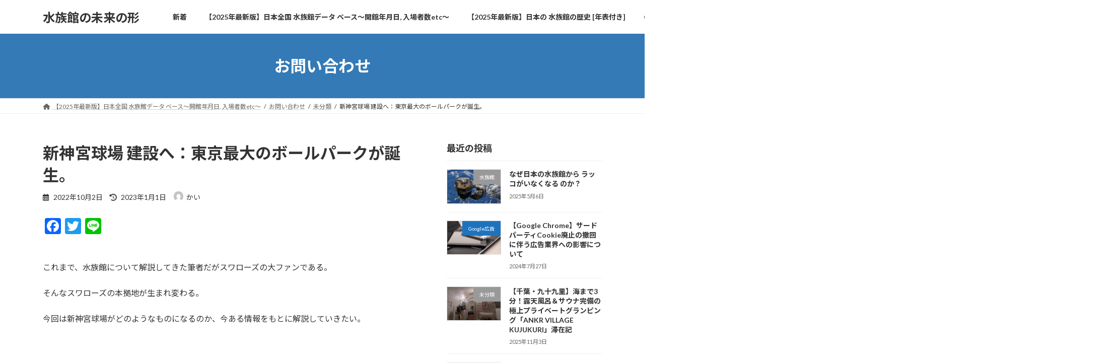

--- FILE ---
content_type: text/html; charset=UTF-8
request_url: https://taseaqua.com/2022/10/02/%E6%96%B0%E7%A5%9E%E5%AE%AE%E7%90%83%E5%A0%B4-%E5%BB%BA%E8%A8%AD%E3%81%B8%EF%BC%9A%E6%9D%B1%E4%BA%AC%E6%9C%80%E5%A4%A7%E3%81%AE%E3%83%9C%E3%83%BC%E3%83%AB%E3%83%91%E3%83%BC%E3%82%AF%E3%81%8C%E8%AA%95/
body_size: 23243
content:
<!DOCTYPE html>
<html dir="ltr" lang="ja" prefix="og: https://ogp.me/ns#">
<head>
<meta charset="utf-8">
<meta http-equiv="X-UA-Compatible" content="IE=edge">
<meta name="viewport" content="width=device-width, initial-scale=1">
<title>新神宮球場 建設へ：東京最大のボールパークが誕生。 | 水族館の未来の形</title>

		<!-- All in One SEO 4.9.3 - aioseo.com -->
	<meta name="description" content="新神宮球場 の誕生は2031年を予定しているという。スワローズは本拠地の新球場への移転は2032年からと発表している。そもそもなぜ、歴史ある神宮球場を建て替えなければならないのだろうか？その理由は神宮球場が歴史ある球場であるが故の老朽化が挙げられる。" />
	<meta name="robots" content="max-image-preview:large" />
	<meta name="author" content="かい"/>
	<link rel="canonical" href="https://taseaqua.com/2022/10/02/%e6%96%b0%e7%a5%9e%e5%ae%ae%e7%90%83%e5%a0%b4-%e5%bb%ba%e8%a8%ad%e3%81%b8%ef%bc%9a%e6%9d%b1%e4%ba%ac%e6%9c%80%e5%a4%a7%e3%81%ae%e3%83%9c%e3%83%bc%e3%83%ab%e3%83%91%e3%83%bc%e3%82%af%e3%81%8c%e8%aa%95/" />
	<meta name="generator" content="All in One SEO (AIOSEO) 4.9.3" />
		<meta property="og:locale" content="ja_JP" />
		<meta property="og:site_name" content="水族館思考記" />
		<meta property="og:type" content="article" />
		<meta property="og:title" content="新神宮球場 建設へ：東京最大のボールパークが誕生。 | 水族館の未来の形" />
		<meta property="og:description" content="新神宮球場 の誕生は2031年を予定しているという。スワローズは本拠地の新球場への移転は2032年からと発表している。そもそもなぜ、歴史ある神宮球場を建て替えなければならないのだろうか？その理由は神宮球場が歴史ある球場であるが故の老朽化が挙げられる。" />
		<meta property="og:url" content="https://taseaqua.com/2022/10/02/%e6%96%b0%e7%a5%9e%e5%ae%ae%e7%90%83%e5%a0%b4-%e5%bb%ba%e8%a8%ad%e3%81%b8%ef%bc%9a%e6%9d%b1%e4%ba%ac%e6%9c%80%e5%a4%a7%e3%81%ae%e3%83%9c%e3%83%bc%e3%83%ab%e3%83%91%e3%83%bc%e3%82%af%e3%81%8c%e8%aa%95/" />
		<meta property="og:image" content="https://taseaqua.com/wp-content/uploads/2022/09/image-18.png" />
		<meta property="og:image:secure_url" content="https://taseaqua.com/wp-content/uploads/2022/09/image-18.png" />
		<meta property="og:image:width" content="1821" />
		<meta property="og:image:height" content="1214" />
		<meta property="article:published_time" content="2022-10-02T06:44:00+00:00" />
		<meta property="article:modified_time" content="2023-01-01T13:35:52+00:00" />
		<meta name="twitter:card" content="summary" />
		<meta name="twitter:site" content="@KaiMinasse7" />
		<meta name="twitter:title" content="新神宮球場 建設へ：東京最大のボールパークが誕生。 | 水族館の未来の形" />
		<meta name="twitter:description" content="新神宮球場 の誕生は2031年を予定しているという。スワローズは本拠地の新球場への移転は2032年からと発表している。そもそもなぜ、歴史ある神宮球場を建て替えなければならないのだろうか？その理由は神宮球場が歴史ある球場であるが故の老朽化が挙げられる。" />
		<meta name="twitter:creator" content="@KaiMinasse7" />
		<meta name="twitter:image" content="https://taseaqua.com/wp-content/uploads/2022/09/image-18.png" />
		<script type="application/ld+json" class="aioseo-schema">
			{"@context":"https:\/\/schema.org","@graph":[{"@type":"Article","@id":"https:\/\/taseaqua.com\/2022\/10\/02\/%e6%96%b0%e7%a5%9e%e5%ae%ae%e7%90%83%e5%a0%b4-%e5%bb%ba%e8%a8%ad%e3%81%b8%ef%bc%9a%e6%9d%b1%e4%ba%ac%e6%9c%80%e5%a4%a7%e3%81%ae%e3%83%9c%e3%83%bc%e3%83%ab%e3%83%91%e3%83%bc%e3%82%af%e3%81%8c%e8%aa%95\/#article","name":"\u65b0\u795e\u5bae\u7403\u5834 \u5efa\u8a2d\u3078\uff1a\u6771\u4eac\u6700\u5927\u306e\u30dc\u30fc\u30eb\u30d1\u30fc\u30af\u304c\u8a95\u751f\u3002 | \u6c34\u65cf\u9928\u306e\u672a\u6765\u306e\u5f62","headline":"\u65b0\u795e\u5bae\u7403\u5834 \u5efa\u8a2d\u3078\uff1a\u6771\u4eac\u6700\u5927\u306e\u30dc\u30fc\u30eb\u30d1\u30fc\u30af\u304c\u8a95\u751f\u3002","author":{"@id":"https:\/\/taseaqua.com\/author\/taseaqua\/#author"},"publisher":{"@id":"https:\/\/taseaqua.com\/#organization"},"image":{"@type":"ImageObject","url":"https:\/\/taseaqua.com\/wp-content\/uploads\/2022\/09\/image-18.png","width":1821,"height":1214},"datePublished":"2022-10-02T15:44:00+09:00","dateModified":"2023-01-01T22:35:52+09:00","inLanguage":"ja","mainEntityOfPage":{"@id":"https:\/\/taseaqua.com\/2022\/10\/02\/%e6%96%b0%e7%a5%9e%e5%ae%ae%e7%90%83%e5%a0%b4-%e5%bb%ba%e8%a8%ad%e3%81%b8%ef%bc%9a%e6%9d%b1%e4%ba%ac%e6%9c%80%e5%a4%a7%e3%81%ae%e3%83%9c%e3%83%bc%e3%83%ab%e3%83%91%e3%83%bc%e3%82%af%e3%81%8c%e8%aa%95\/#webpage"},"isPartOf":{"@id":"https:\/\/taseaqua.com\/2022\/10\/02\/%e6%96%b0%e7%a5%9e%e5%ae%ae%e7%90%83%e5%a0%b4-%e5%bb%ba%e8%a8%ad%e3%81%b8%ef%bc%9a%e6%9d%b1%e4%ba%ac%e6%9c%80%e5%a4%a7%e3%81%ae%e3%83%9c%e3%83%bc%e3%83%ab%e3%83%91%e3%83%bc%e3%82%af%e3%81%8c%e8%aa%95\/#webpage"},"articleSection":"\u672a\u5206\u985e, \u30e4\u30af\u30eb\u30c8\u30b9\u30ef\u30ed\u30fc\u30ba, \u65b0\u795e\u5bae\u7403\u5834"},{"@type":"BreadcrumbList","@id":"https:\/\/taseaqua.com\/2022\/10\/02\/%e6%96%b0%e7%a5%9e%e5%ae%ae%e7%90%83%e5%a0%b4-%e5%bb%ba%e8%a8%ad%e3%81%b8%ef%bc%9a%e6%9d%b1%e4%ba%ac%e6%9c%80%e5%a4%a7%e3%81%ae%e3%83%9c%e3%83%bc%e3%83%ab%e3%83%91%e3%83%bc%e3%82%af%e3%81%8c%e8%aa%95\/#breadcrumblist","itemListElement":[{"@type":"ListItem","@id":"https:\/\/taseaqua.com#listItem","position":1,"name":"\u30db\u30fc\u30e0","item":"https:\/\/taseaqua.com","nextItem":{"@type":"ListItem","@id":"https:\/\/taseaqua.com\/category\/%e6%9c%aa%e5%88%86%e9%a1%9e\/#listItem","name":"\u672a\u5206\u985e"}},{"@type":"ListItem","@id":"https:\/\/taseaqua.com\/category\/%e6%9c%aa%e5%88%86%e9%a1%9e\/#listItem","position":2,"name":"\u672a\u5206\u985e","item":"https:\/\/taseaqua.com\/category\/%e6%9c%aa%e5%88%86%e9%a1%9e\/","nextItem":{"@type":"ListItem","@id":"https:\/\/taseaqua.com\/2022\/10\/02\/%e6%96%b0%e7%a5%9e%e5%ae%ae%e7%90%83%e5%a0%b4-%e5%bb%ba%e8%a8%ad%e3%81%b8%ef%bc%9a%e6%9d%b1%e4%ba%ac%e6%9c%80%e5%a4%a7%e3%81%ae%e3%83%9c%e3%83%bc%e3%83%ab%e3%83%91%e3%83%bc%e3%82%af%e3%81%8c%e8%aa%95\/#listItem","name":"\u65b0\u795e\u5bae\u7403\u5834 \u5efa\u8a2d\u3078\uff1a\u6771\u4eac\u6700\u5927\u306e\u30dc\u30fc\u30eb\u30d1\u30fc\u30af\u304c\u8a95\u751f\u3002"},"previousItem":{"@type":"ListItem","@id":"https:\/\/taseaqua.com#listItem","name":"\u30db\u30fc\u30e0"}},{"@type":"ListItem","@id":"https:\/\/taseaqua.com\/2022\/10\/02\/%e6%96%b0%e7%a5%9e%e5%ae%ae%e7%90%83%e5%a0%b4-%e5%bb%ba%e8%a8%ad%e3%81%b8%ef%bc%9a%e6%9d%b1%e4%ba%ac%e6%9c%80%e5%a4%a7%e3%81%ae%e3%83%9c%e3%83%bc%e3%83%ab%e3%83%91%e3%83%bc%e3%82%af%e3%81%8c%e8%aa%95\/#listItem","position":3,"name":"\u65b0\u795e\u5bae\u7403\u5834 \u5efa\u8a2d\u3078\uff1a\u6771\u4eac\u6700\u5927\u306e\u30dc\u30fc\u30eb\u30d1\u30fc\u30af\u304c\u8a95\u751f\u3002","previousItem":{"@type":"ListItem","@id":"https:\/\/taseaqua.com\/category\/%e6%9c%aa%e5%88%86%e9%a1%9e\/#listItem","name":"\u672a\u5206\u985e"}}]},{"@type":"Organization","@id":"https:\/\/taseaqua.com\/#organization","name":"\u6c34\u65cf\u9928\u306e\u672a\u6765\u306e\u5f62","description":"\u6c34\u65cf\u9928\u306e\u672a\u6765\u306e\u5f62\u3092\u8003\u3048\u308b\u30d6\u30ed\u30b0\u3067\u3059\u3002","url":"https:\/\/taseaqua.com\/","sameAs":["https:\/\/twitter.com\/KaiMinasse7"]},{"@type":"Person","@id":"https:\/\/taseaqua.com\/author\/taseaqua\/#author","url":"https:\/\/taseaqua.com\/author\/taseaqua\/","name":"\u304b\u3044","image":{"@type":"ImageObject","@id":"https:\/\/taseaqua.com\/2022\/10\/02\/%e6%96%b0%e7%a5%9e%e5%ae%ae%e7%90%83%e5%a0%b4-%e5%bb%ba%e8%a8%ad%e3%81%b8%ef%bc%9a%e6%9d%b1%e4%ba%ac%e6%9c%80%e5%a4%a7%e3%81%ae%e3%83%9c%e3%83%bc%e3%83%ab%e3%83%91%e3%83%bc%e3%82%af%e3%81%8c%e8%aa%95\/#authorImage","url":"https:\/\/secure.gravatar.com\/avatar\/73d46a96eac955204e0077613969ab70?s=96&d=mm&r=g","width":96,"height":96,"caption":"\u304b\u3044"},"sameAs":["@KaiMinasse7"]},{"@type":"WebPage","@id":"https:\/\/taseaqua.com\/2022\/10\/02\/%e6%96%b0%e7%a5%9e%e5%ae%ae%e7%90%83%e5%a0%b4-%e5%bb%ba%e8%a8%ad%e3%81%b8%ef%bc%9a%e6%9d%b1%e4%ba%ac%e6%9c%80%e5%a4%a7%e3%81%ae%e3%83%9c%e3%83%bc%e3%83%ab%e3%83%91%e3%83%bc%e3%82%af%e3%81%8c%e8%aa%95\/#webpage","url":"https:\/\/taseaqua.com\/2022\/10\/02\/%e6%96%b0%e7%a5%9e%e5%ae%ae%e7%90%83%e5%a0%b4-%e5%bb%ba%e8%a8%ad%e3%81%b8%ef%bc%9a%e6%9d%b1%e4%ba%ac%e6%9c%80%e5%a4%a7%e3%81%ae%e3%83%9c%e3%83%bc%e3%83%ab%e3%83%91%e3%83%bc%e3%82%af%e3%81%8c%e8%aa%95\/","name":"\u65b0\u795e\u5bae\u7403\u5834 \u5efa\u8a2d\u3078\uff1a\u6771\u4eac\u6700\u5927\u306e\u30dc\u30fc\u30eb\u30d1\u30fc\u30af\u304c\u8a95\u751f\u3002 | \u6c34\u65cf\u9928\u306e\u672a\u6765\u306e\u5f62","description":"\u65b0\u795e\u5bae\u7403\u5834 \u306e\u8a95\u751f\u306f2031\u5e74\u3092\u4e88\u5b9a\u3057\u3066\u3044\u308b\u3068\u3044\u3046\u3002\u30b9\u30ef\u30ed\u30fc\u30ba\u306f\u672c\u62e0\u5730\u306e\u65b0\u7403\u5834\u3078\u306e\u79fb\u8ee2\u306f2032\u5e74\u304b\u3089\u3068\u767a\u8868\u3057\u3066\u3044\u308b\u3002\u305d\u3082\u305d\u3082\u306a\u305c\u3001\u6b74\u53f2\u3042\u308b\u795e\u5bae\u7403\u5834\u3092\u5efa\u3066\u66ff\u3048\u306a\u3051\u308c\u3070\u306a\u3089\u306a\u3044\u306e\u3060\u308d\u3046\u304b\uff1f\u305d\u306e\u7406\u7531\u306f\u795e\u5bae\u7403\u5834\u304c\u6b74\u53f2\u3042\u308b\u7403\u5834\u3067\u3042\u308b\u304c\u6545\u306e\u8001\u673d\u5316\u304c\u6319\u3052\u3089\u308c\u308b\u3002","inLanguage":"ja","isPartOf":{"@id":"https:\/\/taseaqua.com\/#website"},"breadcrumb":{"@id":"https:\/\/taseaqua.com\/2022\/10\/02\/%e6%96%b0%e7%a5%9e%e5%ae%ae%e7%90%83%e5%a0%b4-%e5%bb%ba%e8%a8%ad%e3%81%b8%ef%bc%9a%e6%9d%b1%e4%ba%ac%e6%9c%80%e5%a4%a7%e3%81%ae%e3%83%9c%e3%83%bc%e3%83%ab%e3%83%91%e3%83%bc%e3%82%af%e3%81%8c%e8%aa%95\/#breadcrumblist"},"author":{"@id":"https:\/\/taseaqua.com\/author\/taseaqua\/#author"},"creator":{"@id":"https:\/\/taseaqua.com\/author\/taseaqua\/#author"},"image":{"@type":"ImageObject","url":"https:\/\/taseaqua.com\/wp-content\/uploads\/2022\/09\/image-18.png","@id":"https:\/\/taseaqua.com\/2022\/10\/02\/%e6%96%b0%e7%a5%9e%e5%ae%ae%e7%90%83%e5%a0%b4-%e5%bb%ba%e8%a8%ad%e3%81%b8%ef%bc%9a%e6%9d%b1%e4%ba%ac%e6%9c%80%e5%a4%a7%e3%81%ae%e3%83%9c%e3%83%bc%e3%83%ab%e3%83%91%e3%83%bc%e3%82%af%e3%81%8c%e8%aa%95\/#mainImage","width":1821,"height":1214},"primaryImageOfPage":{"@id":"https:\/\/taseaqua.com\/2022\/10\/02\/%e6%96%b0%e7%a5%9e%e5%ae%ae%e7%90%83%e5%a0%b4-%e5%bb%ba%e8%a8%ad%e3%81%b8%ef%bc%9a%e6%9d%b1%e4%ba%ac%e6%9c%80%e5%a4%a7%e3%81%ae%e3%83%9c%e3%83%bc%e3%83%ab%e3%83%91%e3%83%bc%e3%82%af%e3%81%8c%e8%aa%95\/#mainImage"},"datePublished":"2022-10-02T15:44:00+09:00","dateModified":"2023-01-01T22:35:52+09:00"},{"@type":"WebSite","@id":"https:\/\/taseaqua.com\/#website","url":"https:\/\/taseaqua.com\/","name":"\u6c34\u65cf\u9928\u306e\u672a\u6765\u306e\u5f62","description":"\u6c34\u65cf\u9928\u306e\u672a\u6765\u306e\u5f62\u3092\u8003\u3048\u308b\u30d6\u30ed\u30b0\u3067\u3059\u3002","inLanguage":"ja","publisher":{"@id":"https:\/\/taseaqua.com\/#organization"}}]}
		</script>
		<!-- All in One SEO -->

<link rel='dns-prefetch' href='//static.addtoany.com' />
<link rel='dns-prefetch' href='//stats.wp.com' />
<link rel="alternate" type="application/rss+xml" title="水族館の未来の形 &raquo; フィード" href="https://taseaqua.com/feed/" />
<link rel="alternate" type="application/rss+xml" title="水族館の未来の形 &raquo; コメントフィード" href="https://taseaqua.com/comments/feed/" />
<link rel="alternate" type="application/rss+xml" title="水族館の未来の形 &raquo; 新神宮球場 建設へ：東京最大のボールパークが誕生。 のコメントのフィード" href="https://taseaqua.com/2022/10/02/%e6%96%b0%e7%a5%9e%e5%ae%ae%e7%90%83%e5%a0%b4-%e5%bb%ba%e8%a8%ad%e3%81%b8%ef%bc%9a%e6%9d%b1%e4%ba%ac%e6%9c%80%e5%a4%a7%e3%81%ae%e3%83%9c%e3%83%bc%e3%83%ab%e3%83%91%e3%83%bc%e3%82%af%e3%81%8c%e8%aa%95/feed/" />
<script type="text/javascript">
/* <![CDATA[ */
window._wpemojiSettings = {"baseUrl":"https:\/\/s.w.org\/images\/core\/emoji\/15.0.3\/72x72\/","ext":".png","svgUrl":"https:\/\/s.w.org\/images\/core\/emoji\/15.0.3\/svg\/","svgExt":".svg","source":{"concatemoji":"https:\/\/taseaqua.com\/wp-includes\/js\/wp-emoji-release.min.js?ver=6.6.4"}};
/*! This file is auto-generated */
!function(i,n){var o,s,e;function c(e){try{var t={supportTests:e,timestamp:(new Date).valueOf()};sessionStorage.setItem(o,JSON.stringify(t))}catch(e){}}function p(e,t,n){e.clearRect(0,0,e.canvas.width,e.canvas.height),e.fillText(t,0,0);var t=new Uint32Array(e.getImageData(0,0,e.canvas.width,e.canvas.height).data),r=(e.clearRect(0,0,e.canvas.width,e.canvas.height),e.fillText(n,0,0),new Uint32Array(e.getImageData(0,0,e.canvas.width,e.canvas.height).data));return t.every(function(e,t){return e===r[t]})}function u(e,t,n){switch(t){case"flag":return n(e,"\ud83c\udff3\ufe0f\u200d\u26a7\ufe0f","\ud83c\udff3\ufe0f\u200b\u26a7\ufe0f")?!1:!n(e,"\ud83c\uddfa\ud83c\uddf3","\ud83c\uddfa\u200b\ud83c\uddf3")&&!n(e,"\ud83c\udff4\udb40\udc67\udb40\udc62\udb40\udc65\udb40\udc6e\udb40\udc67\udb40\udc7f","\ud83c\udff4\u200b\udb40\udc67\u200b\udb40\udc62\u200b\udb40\udc65\u200b\udb40\udc6e\u200b\udb40\udc67\u200b\udb40\udc7f");case"emoji":return!n(e,"\ud83d\udc26\u200d\u2b1b","\ud83d\udc26\u200b\u2b1b")}return!1}function f(e,t,n){var r="undefined"!=typeof WorkerGlobalScope&&self instanceof WorkerGlobalScope?new OffscreenCanvas(300,150):i.createElement("canvas"),a=r.getContext("2d",{willReadFrequently:!0}),o=(a.textBaseline="top",a.font="600 32px Arial",{});return e.forEach(function(e){o[e]=t(a,e,n)}),o}function t(e){var t=i.createElement("script");t.src=e,t.defer=!0,i.head.appendChild(t)}"undefined"!=typeof Promise&&(o="wpEmojiSettingsSupports",s=["flag","emoji"],n.supports={everything:!0,everythingExceptFlag:!0},e=new Promise(function(e){i.addEventListener("DOMContentLoaded",e,{once:!0})}),new Promise(function(t){var n=function(){try{var e=JSON.parse(sessionStorage.getItem(o));if("object"==typeof e&&"number"==typeof e.timestamp&&(new Date).valueOf()<e.timestamp+604800&&"object"==typeof e.supportTests)return e.supportTests}catch(e){}return null}();if(!n){if("undefined"!=typeof Worker&&"undefined"!=typeof OffscreenCanvas&&"undefined"!=typeof URL&&URL.createObjectURL&&"undefined"!=typeof Blob)try{var e="postMessage("+f.toString()+"("+[JSON.stringify(s),u.toString(),p.toString()].join(",")+"));",r=new Blob([e],{type:"text/javascript"}),a=new Worker(URL.createObjectURL(r),{name:"wpTestEmojiSupports"});return void(a.onmessage=function(e){c(n=e.data),a.terminate(),t(n)})}catch(e){}c(n=f(s,u,p))}t(n)}).then(function(e){for(var t in e)n.supports[t]=e[t],n.supports.everything=n.supports.everything&&n.supports[t],"flag"!==t&&(n.supports.everythingExceptFlag=n.supports.everythingExceptFlag&&n.supports[t]);n.supports.everythingExceptFlag=n.supports.everythingExceptFlag&&!n.supports.flag,n.DOMReady=!1,n.readyCallback=function(){n.DOMReady=!0}}).then(function(){return e}).then(function(){var e;n.supports.everything||(n.readyCallback(),(e=n.source||{}).concatemoji?t(e.concatemoji):e.wpemoji&&e.twemoji&&(t(e.twemoji),t(e.wpemoji)))}))}((window,document),window._wpemojiSettings);
/* ]]> */
</script>
<link rel='stylesheet' id='sbi_styles-css' href='https://taseaqua.com/wp-content/plugins/instagram-feed/css/sbi-styles.min.css?ver=6.10.0' type='text/css' media='all' />
<link rel='stylesheet' id='vkExUnit_common_style-css' href='https://taseaqua.com/wp-content/plugins/vk-all-in-one-expansion-unit/assets/css/vkExUnit_style.css?ver=9.113.0.1' type='text/css' media='all' />
<style id='vkExUnit_common_style-inline-css' type='text/css'>
:root {--ver_page_top_button_url:url(https://taseaqua.com/wp-content/plugins/vk-all-in-one-expansion-unit/assets/images/to-top-btn-icon.svg);}@font-face {font-weight: normal;font-style: normal;font-family: "vk_sns";src: url("https://taseaqua.com/wp-content/plugins/vk-all-in-one-expansion-unit/inc/sns/icons/fonts/vk_sns.eot?-bq20cj");src: url("https://taseaqua.com/wp-content/plugins/vk-all-in-one-expansion-unit/inc/sns/icons/fonts/vk_sns.eot?#iefix-bq20cj") format("embedded-opentype"),url("https://taseaqua.com/wp-content/plugins/vk-all-in-one-expansion-unit/inc/sns/icons/fonts/vk_sns.woff?-bq20cj") format("woff"),url("https://taseaqua.com/wp-content/plugins/vk-all-in-one-expansion-unit/inc/sns/icons/fonts/vk_sns.ttf?-bq20cj") format("truetype"),url("https://taseaqua.com/wp-content/plugins/vk-all-in-one-expansion-unit/inc/sns/icons/fonts/vk_sns.svg?-bq20cj#vk_sns") format("svg");}
.veu_promotion-alert__content--text {border: 1px solid rgba(0,0,0,0.125);padding: 0.5em 1em;border-radius: var(--vk-size-radius);margin-bottom: var(--vk-margin-block-bottom);font-size: 0.875rem;}/* Alert Content部分に段落タグを入れた場合に最後の段落の余白を0にする */.veu_promotion-alert__content--text p:last-of-type{margin-bottom:0;margin-top: 0;}
</style>
<style id='wp-emoji-styles-inline-css' type='text/css'>

	img.wp-smiley, img.emoji {
		display: inline !important;
		border: none !important;
		box-shadow: none !important;
		height: 1em !important;
		width: 1em !important;
		margin: 0 0.07em !important;
		vertical-align: -0.1em !important;
		background: none !important;
		padding: 0 !important;
	}
</style>
<link rel='stylesheet' id='wp-block-library-css' href='https://taseaqua.com/wp-includes/css/dist/block-library/style.min.css?ver=6.6.4' type='text/css' media='all' />
<style id='wp-block-library-inline-css' type='text/css'>
/* VK Color Palettes */:root{ --vk-color-primary:#337ab7}:root .has-vk-color-primary-color { color:var(--vk-color-primary); }:root .has-vk-color-primary-background-color { background-color:var(--vk-color-primary); }:root{ --vk-color-primary-dark:#296292}:root .has-vk-color-primary-dark-color { color:var(--vk-color-primary-dark); }:root .has-vk-color-primary-dark-background-color { background-color:var(--vk-color-primary-dark); }:root{ --vk-color-primary-vivid:#3886c9}:root .has-vk-color-primary-vivid-color { color:var(--vk-color-primary-vivid); }:root .has-vk-color-primary-vivid-background-color { background-color:var(--vk-color-primary-vivid); }
</style>
<link rel='stylesheet' id='aioseo/css/src/vue/standalone/blocks/table-of-contents/global.scss-css' href='https://taseaqua.com/wp-content/plugins/all-in-one-seo-pack/dist/Lite/assets/css/table-of-contents/global.e90f6d47.css?ver=4.9.3' type='text/css' media='all' />
<link rel='stylesheet' id='mediaelement-css' href='https://taseaqua.com/wp-includes/js/mediaelement/mediaelementplayer-legacy.min.css?ver=4.2.17' type='text/css' media='all' />
<link rel='stylesheet' id='wp-mediaelement-css' href='https://taseaqua.com/wp-includes/js/mediaelement/wp-mediaelement.min.css?ver=6.6.4' type='text/css' media='all' />
<style id='jetpack-sharing-buttons-style-inline-css' type='text/css'>
.jetpack-sharing-buttons__services-list{display:flex;flex-direction:row;flex-wrap:wrap;gap:0;list-style-type:none;margin:5px;padding:0}.jetpack-sharing-buttons__services-list.has-small-icon-size{font-size:12px}.jetpack-sharing-buttons__services-list.has-normal-icon-size{font-size:16px}.jetpack-sharing-buttons__services-list.has-large-icon-size{font-size:24px}.jetpack-sharing-buttons__services-list.has-huge-icon-size{font-size:36px}@media print{.jetpack-sharing-buttons__services-list{display:none!important}}.editor-styles-wrapper .wp-block-jetpack-sharing-buttons{gap:0;padding-inline-start:0}ul.jetpack-sharing-buttons__services-list.has-background{padding:1.25em 2.375em}
</style>
<link rel='stylesheet' id='liquid-block-speech-css' href='https://taseaqua.com/wp-content/plugins/liquid-speech-balloon/css/block.css?ver=6.6.4' type='text/css' media='all' />
<style id='classic-theme-styles-inline-css' type='text/css'>
/*! This file is auto-generated */
.wp-block-button__link{color:#fff;background-color:#32373c;border-radius:9999px;box-shadow:none;text-decoration:none;padding:calc(.667em + 2px) calc(1.333em + 2px);font-size:1.125em}.wp-block-file__button{background:#32373c;color:#fff;text-decoration:none}
</style>
<style id='global-styles-inline-css' type='text/css'>
:root{--wp--preset--aspect-ratio--square: 1;--wp--preset--aspect-ratio--4-3: 4/3;--wp--preset--aspect-ratio--3-4: 3/4;--wp--preset--aspect-ratio--3-2: 3/2;--wp--preset--aspect-ratio--2-3: 2/3;--wp--preset--aspect-ratio--16-9: 16/9;--wp--preset--aspect-ratio--9-16: 9/16;--wp--preset--color--black: #000000;--wp--preset--color--cyan-bluish-gray: #abb8c3;--wp--preset--color--white: #ffffff;--wp--preset--color--pale-pink: #f78da7;--wp--preset--color--vivid-red: #cf2e2e;--wp--preset--color--luminous-vivid-orange: #ff6900;--wp--preset--color--luminous-vivid-amber: #fcb900;--wp--preset--color--light-green-cyan: #7bdcb5;--wp--preset--color--vivid-green-cyan: #00d084;--wp--preset--color--pale-cyan-blue: #8ed1fc;--wp--preset--color--vivid-cyan-blue: #0693e3;--wp--preset--color--vivid-purple: #9b51e0;--wp--preset--gradient--vivid-cyan-blue-to-vivid-purple: linear-gradient(135deg,rgba(6,147,227,1) 0%,rgb(155,81,224) 100%);--wp--preset--gradient--light-green-cyan-to-vivid-green-cyan: linear-gradient(135deg,rgb(122,220,180) 0%,rgb(0,208,130) 100%);--wp--preset--gradient--luminous-vivid-amber-to-luminous-vivid-orange: linear-gradient(135deg,rgba(252,185,0,1) 0%,rgba(255,105,0,1) 100%);--wp--preset--gradient--luminous-vivid-orange-to-vivid-red: linear-gradient(135deg,rgba(255,105,0,1) 0%,rgb(207,46,46) 100%);--wp--preset--gradient--very-light-gray-to-cyan-bluish-gray: linear-gradient(135deg,rgb(238,238,238) 0%,rgb(169,184,195) 100%);--wp--preset--gradient--cool-to-warm-spectrum: linear-gradient(135deg,rgb(74,234,220) 0%,rgb(151,120,209) 20%,rgb(207,42,186) 40%,rgb(238,44,130) 60%,rgb(251,105,98) 80%,rgb(254,248,76) 100%);--wp--preset--gradient--blush-light-purple: linear-gradient(135deg,rgb(255,206,236) 0%,rgb(152,150,240) 100%);--wp--preset--gradient--blush-bordeaux: linear-gradient(135deg,rgb(254,205,165) 0%,rgb(254,45,45) 50%,rgb(107,0,62) 100%);--wp--preset--gradient--luminous-dusk: linear-gradient(135deg,rgb(255,203,112) 0%,rgb(199,81,192) 50%,rgb(65,88,208) 100%);--wp--preset--gradient--pale-ocean: linear-gradient(135deg,rgb(255,245,203) 0%,rgb(182,227,212) 50%,rgb(51,167,181) 100%);--wp--preset--gradient--electric-grass: linear-gradient(135deg,rgb(202,248,128) 0%,rgb(113,206,126) 100%);--wp--preset--gradient--midnight: linear-gradient(135deg,rgb(2,3,129) 0%,rgb(40,116,252) 100%);--wp--preset--gradient--vivid-green-cyan-to-vivid-cyan-blue: linear-gradient(135deg,rgba(0,208,132,1) 0%,rgba(6,147,227,1) 100%);--wp--preset--font-size--small: 14px;--wp--preset--font-size--medium: 20px;--wp--preset--font-size--large: 24px;--wp--preset--font-size--x-large: 42px;--wp--preset--font-size--regular: 16px;--wp--preset--font-size--huge: 36px;--wp--preset--spacing--20: 0.44rem;--wp--preset--spacing--30: 0.67rem;--wp--preset--spacing--40: 1rem;--wp--preset--spacing--50: 1.5rem;--wp--preset--spacing--60: 2.25rem;--wp--preset--spacing--70: 3.38rem;--wp--preset--spacing--80: 5.06rem;--wp--preset--shadow--natural: 6px 6px 9px rgba(0, 0, 0, 0.2);--wp--preset--shadow--deep: 12px 12px 50px rgba(0, 0, 0, 0.4);--wp--preset--shadow--sharp: 6px 6px 0px rgba(0, 0, 0, 0.2);--wp--preset--shadow--outlined: 6px 6px 0px -3px rgba(255, 255, 255, 1), 6px 6px rgba(0, 0, 0, 1);--wp--preset--shadow--crisp: 6px 6px 0px rgba(0, 0, 0, 1);}:where(.is-layout-flex){gap: 0.5em;}:where(.is-layout-grid){gap: 0.5em;}body .is-layout-flex{display: flex;}.is-layout-flex{flex-wrap: wrap;align-items: center;}.is-layout-flex > :is(*, div){margin: 0;}body .is-layout-grid{display: grid;}.is-layout-grid > :is(*, div){margin: 0;}:where(.wp-block-columns.is-layout-flex){gap: 2em;}:where(.wp-block-columns.is-layout-grid){gap: 2em;}:where(.wp-block-post-template.is-layout-flex){gap: 1.25em;}:where(.wp-block-post-template.is-layout-grid){gap: 1.25em;}.has-black-color{color: var(--wp--preset--color--black) !important;}.has-cyan-bluish-gray-color{color: var(--wp--preset--color--cyan-bluish-gray) !important;}.has-white-color{color: var(--wp--preset--color--white) !important;}.has-pale-pink-color{color: var(--wp--preset--color--pale-pink) !important;}.has-vivid-red-color{color: var(--wp--preset--color--vivid-red) !important;}.has-luminous-vivid-orange-color{color: var(--wp--preset--color--luminous-vivid-orange) !important;}.has-luminous-vivid-amber-color{color: var(--wp--preset--color--luminous-vivid-amber) !important;}.has-light-green-cyan-color{color: var(--wp--preset--color--light-green-cyan) !important;}.has-vivid-green-cyan-color{color: var(--wp--preset--color--vivid-green-cyan) !important;}.has-pale-cyan-blue-color{color: var(--wp--preset--color--pale-cyan-blue) !important;}.has-vivid-cyan-blue-color{color: var(--wp--preset--color--vivid-cyan-blue) !important;}.has-vivid-purple-color{color: var(--wp--preset--color--vivid-purple) !important;}.has-black-background-color{background-color: var(--wp--preset--color--black) !important;}.has-cyan-bluish-gray-background-color{background-color: var(--wp--preset--color--cyan-bluish-gray) !important;}.has-white-background-color{background-color: var(--wp--preset--color--white) !important;}.has-pale-pink-background-color{background-color: var(--wp--preset--color--pale-pink) !important;}.has-vivid-red-background-color{background-color: var(--wp--preset--color--vivid-red) !important;}.has-luminous-vivid-orange-background-color{background-color: var(--wp--preset--color--luminous-vivid-orange) !important;}.has-luminous-vivid-amber-background-color{background-color: var(--wp--preset--color--luminous-vivid-amber) !important;}.has-light-green-cyan-background-color{background-color: var(--wp--preset--color--light-green-cyan) !important;}.has-vivid-green-cyan-background-color{background-color: var(--wp--preset--color--vivid-green-cyan) !important;}.has-pale-cyan-blue-background-color{background-color: var(--wp--preset--color--pale-cyan-blue) !important;}.has-vivid-cyan-blue-background-color{background-color: var(--wp--preset--color--vivid-cyan-blue) !important;}.has-vivid-purple-background-color{background-color: var(--wp--preset--color--vivid-purple) !important;}.has-black-border-color{border-color: var(--wp--preset--color--black) !important;}.has-cyan-bluish-gray-border-color{border-color: var(--wp--preset--color--cyan-bluish-gray) !important;}.has-white-border-color{border-color: var(--wp--preset--color--white) !important;}.has-pale-pink-border-color{border-color: var(--wp--preset--color--pale-pink) !important;}.has-vivid-red-border-color{border-color: var(--wp--preset--color--vivid-red) !important;}.has-luminous-vivid-orange-border-color{border-color: var(--wp--preset--color--luminous-vivid-orange) !important;}.has-luminous-vivid-amber-border-color{border-color: var(--wp--preset--color--luminous-vivid-amber) !important;}.has-light-green-cyan-border-color{border-color: var(--wp--preset--color--light-green-cyan) !important;}.has-vivid-green-cyan-border-color{border-color: var(--wp--preset--color--vivid-green-cyan) !important;}.has-pale-cyan-blue-border-color{border-color: var(--wp--preset--color--pale-cyan-blue) !important;}.has-vivid-cyan-blue-border-color{border-color: var(--wp--preset--color--vivid-cyan-blue) !important;}.has-vivid-purple-border-color{border-color: var(--wp--preset--color--vivid-purple) !important;}.has-vivid-cyan-blue-to-vivid-purple-gradient-background{background: var(--wp--preset--gradient--vivid-cyan-blue-to-vivid-purple) !important;}.has-light-green-cyan-to-vivid-green-cyan-gradient-background{background: var(--wp--preset--gradient--light-green-cyan-to-vivid-green-cyan) !important;}.has-luminous-vivid-amber-to-luminous-vivid-orange-gradient-background{background: var(--wp--preset--gradient--luminous-vivid-amber-to-luminous-vivid-orange) !important;}.has-luminous-vivid-orange-to-vivid-red-gradient-background{background: var(--wp--preset--gradient--luminous-vivid-orange-to-vivid-red) !important;}.has-very-light-gray-to-cyan-bluish-gray-gradient-background{background: var(--wp--preset--gradient--very-light-gray-to-cyan-bluish-gray) !important;}.has-cool-to-warm-spectrum-gradient-background{background: var(--wp--preset--gradient--cool-to-warm-spectrum) !important;}.has-blush-light-purple-gradient-background{background: var(--wp--preset--gradient--blush-light-purple) !important;}.has-blush-bordeaux-gradient-background{background: var(--wp--preset--gradient--blush-bordeaux) !important;}.has-luminous-dusk-gradient-background{background: var(--wp--preset--gradient--luminous-dusk) !important;}.has-pale-ocean-gradient-background{background: var(--wp--preset--gradient--pale-ocean) !important;}.has-electric-grass-gradient-background{background: var(--wp--preset--gradient--electric-grass) !important;}.has-midnight-gradient-background{background: var(--wp--preset--gradient--midnight) !important;}.has-small-font-size{font-size: var(--wp--preset--font-size--small) !important;}.has-medium-font-size{font-size: var(--wp--preset--font-size--medium) !important;}.has-large-font-size{font-size: var(--wp--preset--font-size--large) !important;}.has-x-large-font-size{font-size: var(--wp--preset--font-size--x-large) !important;}
:where(.wp-block-post-template.is-layout-flex){gap: 1.25em;}:where(.wp-block-post-template.is-layout-grid){gap: 1.25em;}
:where(.wp-block-columns.is-layout-flex){gap: 2em;}:where(.wp-block-columns.is-layout-grid){gap: 2em;}
:root :where(.wp-block-pullquote){font-size: 1.5em;line-height: 1.6;}
</style>
<link rel='stylesheet' id='contact-form-7-css' href='https://taseaqua.com/wp-content/plugins/contact-form-7/includes/css/styles.css?ver=6.0.6' type='text/css' media='all' />
<link rel='stylesheet' id='wp-ulike-css' href='https://taseaqua.com/wp-content/plugins/wp-ulike/assets/css/wp-ulike.min.css?ver=4.8.3.1' type='text/css' media='all' />
<link rel='stylesheet' id='ez-toc-css' href='https://taseaqua.com/wp-content/plugins/easy-table-of-contents/assets/css/screen.min.css?ver=2.0.80' type='text/css' media='all' />
<style id='ez-toc-inline-css' type='text/css'>
div#ez-toc-container .ez-toc-title {font-size: 120%;}div#ez-toc-container .ez-toc-title {font-weight: 500;}div#ez-toc-container ul li , div#ez-toc-container ul li a {font-size: 95%;}div#ez-toc-container ul li , div#ez-toc-container ul li a {font-weight: 500;}div#ez-toc-container nav ul ul li {font-size: 90%;}.ez-toc-box-title {font-weight: bold; margin-bottom: 10px; text-align: center; text-transform: uppercase; letter-spacing: 1px; color: #666; padding-bottom: 5px;position:absolute;top:-4%;left:5%;background-color: inherit;transition: top 0.3s ease;}.ez-toc-box-title.toc-closed {top:-25%;}
.ez-toc-container-direction {direction: ltr;}.ez-toc-counter ul{counter-reset: item ;}.ez-toc-counter nav ul li a::before {content: counters(item, '.', decimal) '. ';display: inline-block;counter-increment: item;flex-grow: 0;flex-shrink: 0;margin-right: .2em; float: left; }.ez-toc-widget-direction {direction: ltr;}.ez-toc-widget-container ul{counter-reset: item ;}.ez-toc-widget-container nav ul li a::before {content: counters(item, '.', decimal) '. ';display: inline-block;counter-increment: item;flex-grow: 0;flex-shrink: 0;margin-right: .2em; float: left; }
</style>
<link rel='stylesheet' id='lightning-common-style-css' href='https://taseaqua.com/wp-content/themes/lightning/_g3/assets/css/style.css?ver=15.26.2' type='text/css' media='all' />
<style id='lightning-common-style-inline-css' type='text/css'>
/* Lightning */:root {--vk-color-primary:#337ab7;--vk-color-primary-dark:#296292;--vk-color-primary-vivid:#3886c9;--g_nav_main_acc_icon_open_url:url(https://taseaqua.com/wp-content/themes/lightning/_g3/inc/vk-mobile-nav/package/images/vk-menu-acc-icon-open-black.svg);--g_nav_main_acc_icon_close_url: url(https://taseaqua.com/wp-content/themes/lightning/_g3/inc/vk-mobile-nav/package/images/vk-menu-close-black.svg);--g_nav_sub_acc_icon_open_url: url(https://taseaqua.com/wp-content/themes/lightning/_g3/inc/vk-mobile-nav/package/images/vk-menu-acc-icon-open-white.svg);--g_nav_sub_acc_icon_close_url: url(https://taseaqua.com/wp-content/themes/lightning/_g3/inc/vk-mobile-nav/package/images/vk-menu-close-white.svg);}
:root{--swiper-navigation-color: #fff;}
html{scroll-padding-top:var(--vk-size-admin-bar);}
/* vk-mobile-nav */:root {--vk-mobile-nav-menu-btn-bg-src: url("https://taseaqua.com/wp-content/themes/lightning/_g3/inc/vk-mobile-nav/package/images/vk-menu-btn-black.svg");--vk-mobile-nav-menu-btn-close-bg-src: url("https://taseaqua.com/wp-content/themes/lightning/_g3/inc/vk-mobile-nav/package/images/vk-menu-close-black.svg");--vk-menu-acc-icon-open-black-bg-src: url("https://taseaqua.com/wp-content/themes/lightning/_g3/inc/vk-mobile-nav/package/images/vk-menu-acc-icon-open-black.svg");--vk-menu-acc-icon-open-white-bg-src: url("https://taseaqua.com/wp-content/themes/lightning/_g3/inc/vk-mobile-nav/package/images/vk-menu-acc-icon-open-white.svg");--vk-menu-acc-icon-close-black-bg-src: url("https://taseaqua.com/wp-content/themes/lightning/_g3/inc/vk-mobile-nav/package/images/vk-menu-close-black.svg");--vk-menu-acc-icon-close-white-bg-src: url("https://taseaqua.com/wp-content/themes/lightning/_g3/inc/vk-mobile-nav/package/images/vk-menu-close-white.svg");}
</style>
<link rel='stylesheet' id='lightning-design-style-css' href='https://taseaqua.com/wp-content/themes/lightning/_g3/design-skin/origin3/css/style.css?ver=15.26.2' type='text/css' media='all' />
<style id='lightning-design-style-inline-css' type='text/css'>
.tagcloud a:before { font-family: "Font Awesome 5 Free";content: "\f02b";font-weight: bold; }
</style>
<link rel='stylesheet' id='vk-swiper-style-css' href='https://taseaqua.com/wp-content/themes/lightning/vendor/vektor-inc/vk-swiper/src/assets/css/swiper-bundle.min.css?ver=11.0.2' type='text/css' media='all' />
<link rel='stylesheet' id='vk-blog-card-css' href='https://taseaqua.com/wp-content/themes/lightning/_g3/inc/vk-wp-oembed-blog-card/package/css/blog-card.css?ver=6.6.4' type='text/css' media='all' />
<link rel='stylesheet' id='veu-cta-css' href='https://taseaqua.com/wp-content/plugins/vk-all-in-one-expansion-unit/inc/call-to-action/package/assets/css/style.css?ver=9.113.0.1' type='text/css' media='all' />
<link rel='stylesheet' id='lightning-theme-style-css' href='https://taseaqua.com/wp-content/themes/lightning/style.css?ver=15.26.2' type='text/css' media='all' />
<link rel='stylesheet' id='vk-font-awesome-css' href='https://taseaqua.com/wp-content/themes/lightning/vendor/vektor-inc/font-awesome-versions/src/versions/6/css/all.min.css?ver=6.4.2' type='text/css' media='all' />
<link rel='stylesheet' id='addtoany-css' href='https://taseaqua.com/wp-content/plugins/add-to-any/addtoany.min.css?ver=1.16' type='text/css' media='all' />
<script type="text/javascript" id="addtoany-core-js-before">
/* <![CDATA[ */
window.a2a_config=window.a2a_config||{};a2a_config.callbacks=[];a2a_config.overlays=[];a2a_config.templates={};a2a_localize = {
	Share: "共有",
	Save: "ブックマーク",
	Subscribe: "購読",
	Email: "メール",
	Bookmark: "ブックマーク",
	ShowAll: "すべて表示する",
	ShowLess: "小さく表示する",
	FindServices: "サービスを探す",
	FindAnyServiceToAddTo: "追加するサービスを今すぐ探す",
	PoweredBy: "Powered by",
	ShareViaEmail: "メールでシェアする",
	SubscribeViaEmail: "メールで購読する",
	BookmarkInYourBrowser: "ブラウザにブックマーク",
	BookmarkInstructions: "このページをブックマークするには、 Ctrl+D または \u2318+D を押下。",
	AddToYourFavorites: "お気に入りに追加",
	SendFromWebOrProgram: "任意のメールアドレスまたはメールプログラムから送信",
	EmailProgram: "メールプログラム",
	More: "詳細&#8230;",
	ThanksForSharing: "共有ありがとうございます !",
	ThanksForFollowing: "フォローありがとうございます !"
};
/* ]]> */
</script>
<script type="text/javascript" defer src="https://static.addtoany.com/menu/page.js" id="addtoany-core-js"></script>
<script type="text/javascript" src="https://taseaqua.com/wp-includes/js/jquery/jquery.min.js?ver=3.7.1" id="jquery-core-js"></script>
<script type="text/javascript" src="https://taseaqua.com/wp-includes/js/jquery/jquery-migrate.min.js?ver=3.4.1" id="jquery-migrate-js"></script>
<script type="text/javascript" defer src="https://taseaqua.com/wp-content/plugins/add-to-any/addtoany.min.js?ver=1.1" id="addtoany-jquery-js"></script>
<link rel="https://api.w.org/" href="https://taseaqua.com/wp-json/" /><link rel="alternate" title="JSON" type="application/json" href="https://taseaqua.com/wp-json/wp/v2/posts/2831" /><link rel="EditURI" type="application/rsd+xml" title="RSD" href="https://taseaqua.com/xmlrpc.php?rsd" />
<meta name="generator" content="WordPress 6.6.4" />
<link rel='shortlink' href='https://taseaqua.com/?p=2831' />
<link rel="alternate" title="oEmbed (JSON)" type="application/json+oembed" href="https://taseaqua.com/wp-json/oembed/1.0/embed?url=https%3A%2F%2Ftaseaqua.com%2F2022%2F10%2F02%2F%25e6%2596%25b0%25e7%25a5%259e%25e5%25ae%25ae%25e7%2590%2583%25e5%25a0%25b4-%25e5%25bb%25ba%25e8%25a8%25ad%25e3%2581%25b8%25ef%25bc%259a%25e6%259d%25b1%25e4%25ba%25ac%25e6%259c%2580%25e5%25a4%25a7%25e3%2581%25ae%25e3%2583%259c%25e3%2583%25bc%25e3%2583%25ab%25e3%2583%2591%25e3%2583%25bc%25e3%2582%25af%25e3%2581%258c%25e8%25aa%2595%2F" />
<link rel="alternate" title="oEmbed (XML)" type="text/xml+oembed" href="https://taseaqua.com/wp-json/oembed/1.0/embed?url=https%3A%2F%2Ftaseaqua.com%2F2022%2F10%2F02%2F%25e6%2596%25b0%25e7%25a5%259e%25e5%25ae%25ae%25e7%2590%2583%25e5%25a0%25b4-%25e5%25bb%25ba%25e8%25a8%25ad%25e3%2581%25b8%25ef%25bc%259a%25e6%259d%25b1%25e4%25ba%25ac%25e6%259c%2580%25e5%25a4%25a7%25e3%2581%25ae%25e3%2583%259c%25e3%2583%25bc%25e3%2583%25ab%25e3%2583%2591%25e3%2583%25bc%25e3%2582%25af%25e3%2581%258c%25e8%25aa%2595%2F&#038;format=xml" />
<style type="text/css">.liquid-speech-balloon-00 .liquid-speech-balloon-avatar { background-image: url("https://taseaqua.com/wp-content/uploads/2022/04/IMG_20220410_200233-scaled.jpg"); } .liquid-speech-balloon-00 .liquid-speech-balloon-avatar::after { content: "アレックス"; } </style>
	<style>img#wpstats{display:none}</style>
		<style data-context="foundation-flickity-css">/*! Flickity v2.0.2
http://flickity.metafizzy.co
---------------------------------------------- */.flickity-enabled{position:relative}.flickity-enabled:focus{outline:0}.flickity-viewport{overflow:hidden;position:relative;height:100%}.flickity-slider{position:absolute;width:100%;height:100%}.flickity-enabled.is-draggable{-webkit-tap-highlight-color:transparent;tap-highlight-color:transparent;-webkit-user-select:none;-moz-user-select:none;-ms-user-select:none;user-select:none}.flickity-enabled.is-draggable .flickity-viewport{cursor:move;cursor:-webkit-grab;cursor:grab}.flickity-enabled.is-draggable .flickity-viewport.is-pointer-down{cursor:-webkit-grabbing;cursor:grabbing}.flickity-prev-next-button{position:absolute;top:50%;width:44px;height:44px;border:none;border-radius:50%;background:#fff;background:hsla(0,0%,100%,.75);cursor:pointer;-webkit-transform:translateY(-50%);transform:translateY(-50%)}.flickity-prev-next-button:hover{background:#fff}.flickity-prev-next-button:focus{outline:0;box-shadow:0 0 0 5px #09f}.flickity-prev-next-button:active{opacity:.6}.flickity-prev-next-button.previous{left:10px}.flickity-prev-next-button.next{right:10px}.flickity-rtl .flickity-prev-next-button.previous{left:auto;right:10px}.flickity-rtl .flickity-prev-next-button.next{right:auto;left:10px}.flickity-prev-next-button:disabled{opacity:.3;cursor:auto}.flickity-prev-next-button svg{position:absolute;left:20%;top:20%;width:60%;height:60%}.flickity-prev-next-button .arrow{fill:#333}.flickity-page-dots{position:absolute;width:100%;bottom:-25px;padding:0;margin:0;list-style:none;text-align:center;line-height:1}.flickity-rtl .flickity-page-dots{direction:rtl}.flickity-page-dots .dot{display:inline-block;width:10px;height:10px;margin:0 8px;background:#333;border-radius:50%;opacity:.25;cursor:pointer}.flickity-page-dots .dot.is-selected{opacity:1}</style><style data-context="foundation-slideout-css">.slideout-menu{position:fixed;left:0;top:0;bottom:0;right:auto;z-index:0;width:256px;overflow-y:auto;-webkit-overflow-scrolling:touch;display:none}.slideout-menu.pushit-right{left:auto;right:0}.slideout-panel{position:relative;z-index:1;will-change:transform}.slideout-open,.slideout-open .slideout-panel,.slideout-open body{overflow:hidden}.slideout-open .slideout-menu{display:block}.pushit{display:none}</style><!-- [ VK All in One Expansion Unit GoogleAd ] -->
<script async src="//pagead2.googlesyndication.com/pagead/js/adsbygoogle.js"></script>
<script>
	(adsbygoogle = window.adsbygoogle || []).push({
			google_ad_client: "ca-pub-1412723410038207",
			enable_page_level_ads: true
			,overlays: {bottom: true}	});
</script>
<!-- [ / VK All in One Expansion Unit GoogleAd ] -->
			<link rel="icon" href="https://taseaqua.com/wp-content/uploads/2024/07/cropped-image-1-32x32.png" sizes="32x32" />
<link rel="icon" href="https://taseaqua.com/wp-content/uploads/2024/07/cropped-image-1-192x192.png" sizes="192x192" />
<link rel="apple-touch-icon" href="https://taseaqua.com/wp-content/uploads/2024/07/cropped-image-1-180x180.png" />
<meta name="msapplication-TileImage" content="https://taseaqua.com/wp-content/uploads/2024/07/cropped-image-1-270x270.png" />
<style>.ios7.web-app-mode.has-fixed header{ background-color: rgba(3,122,221,.88);}</style><!-- [ VK All in One Expansion Unit Article Structure Data ] --><script type="application/ld+json">{"@context":"https://schema.org/","@type":"Article","headline":"新神宮球場 建設へ：東京最大のボールパークが誕生。","image":"https://taseaqua.com/wp-content/uploads/2022/09/image-18-320x180.png","datePublished":"2022-10-02T15:44:00+09:00","dateModified":"2023-01-01T22:35:52+09:00","author":{"@type":"","name":"かい","url":"https://taseaqua.com/","sameAs":""}}</script><!-- [ / VK All in One Expansion Unit Article Structure Data ] --></head>
<body class="post-template-default single single-post postid-2831 single-format-standard wp-embed-responsive sidebar-fix sidebar-fix-priority-top device-pc fa_v6_css post-name-%e6%96%b0%e7%a5%9e%e5%ae%ae%e7%90%83%e5%a0%b4-%e5%bb%ba%e8%a8%ad%e3%81%b8%ef%bc%9a%e6%9d%b1%e4%ba%ac%e6%9c%80%e5%a4%a7%e3%81%ae%e3%83%9c%e3%83%bc%e3%83%ab%e3%83%91%e3%83%bc%e3%82%af%e3%81%8c%e8%aa%95 category-%e6%9c%aa%e5%88%86%e9%a1%9e tag-%e3%83%a4%e3%82%af%e3%83%ab%e3%83%88%e3%82%b9%e3%83%af%e3%83%ad%e3%83%bc%e3%82%ba tag-%e6%96%b0%e7%a5%9e%e5%ae%ae%e7%90%83%e5%a0%b4 post-type-post">
<a class="skip-link screen-reader-text" href="#main">コンテンツへスキップ</a>
<a class="skip-link screen-reader-text" href="#vk-mobile-nav">ナビゲーションに移動</a>

<header id="site-header" class="site-header site-header--layout--nav-float">
		<div id="site-header-container" class="site-header-container container">

				<div class="site-header-logo">
		<a href="https://taseaqua.com/">
			<span>水族館の未来の形</span>
		</a>
		</div>

		
		<nav id="global-nav" class="global-nav global-nav--layout--float-right"><ul id="menu-%e3%83%a1%e3%82%a4%e3%83%b3" class="menu vk-menu-acc global-nav-list nav"><li id="menu-item-15" class="menu-item menu-item-type-custom menu-item-object-custom menu-item-home"><a href="https://taseaqua.com/"><strong class="global-nav-name">新着</strong></a></li>
<li id="menu-item-403" class="menu-item menu-item-type-post_type menu-item-object-page menu-item-home"><a href="https://taseaqua.com/aquarium-data/"><strong class="global-nav-name">【2025年最新版】日本全国 水族館データ ベース～開館年月日, 入場者数etc～</strong></a></li>
<li id="menu-item-3972" class="menu-item menu-item-type-post_type menu-item-object-post"><a href="https://taseaqua.com/2022/04/18/aquarium-history-from1882to2022/"><strong class="global-nav-name">【2025年最新版】日本の 水族館の歴史 [年表付き]</strong></a></li>
<li id="menu-item-3908" class="menu-item menu-item-type-taxonomy menu-item-object-category"><a href="https://taseaqua.com/category/googleads/"><strong class="global-nav-name">Google広告</strong></a></li>
<li id="menu-item-3909" class="menu-item menu-item-type-taxonomy menu-item-object-category"><a href="https://taseaqua.com/category/yahooads/"><strong class="global-nav-name">Yahoo!広告</strong></a></li>
<li id="menu-item-3910" class="menu-item menu-item-type-taxonomy menu-item-object-category"><a href="https://taseaqua.com/category/microsoftads/"><strong class="global-nav-name">Microsoft広告</strong></a></li>
<li id="menu-item-1698" class="menu-item menu-item-type-taxonomy menu-item-object-category"><a href="https://taseaqua.com/category/%e3%83%93%e3%82%b8%e3%83%8d%e3%82%b9/%e3%83%9e%e3%83%bc%e3%82%b1%e3%83%86%e3%82%a3%e3%83%b3%e3%82%b0/"><strong class="global-nav-name">マーケティング</strong></a></li>
<li id="menu-item-1699" class="menu-item menu-item-type-taxonomy menu-item-object-category"><a href="https://taseaqua.com/category/%e3%83%93%e3%82%b8%e3%83%8d%e3%82%b9/%e4%bb%95%e4%ba%8b%e8%a1%93/"><strong class="global-nav-name">仕事術</strong></a></li>
<li id="menu-item-3845" class="menu-item menu-item-type-taxonomy menu-item-object-category menu-item-has-children"><a href="https://taseaqua.com/category/%e3%83%93%e3%82%b8%e3%83%8d%e3%82%b9/"><strong class="global-nav-name">ビジネス</strong></a>
<ul class="sub-menu">
	<li id="menu-item-3846" class="menu-item menu-item-type-taxonomy menu-item-object-post_tag"><a href="https://taseaqua.com/tag/%e3%83%95%e3%82%a7%e3%83%ab%e3%83%9f%e6%8e%a8%e5%ae%9a/">フェルミ推定</a></li>
</ul>
</li>
<li id="menu-item-18" class="menu-item menu-item-type-post_type menu-item-object-page current_page_parent current-menu-ancestor"><a href="https://taseaqua.com/data/"><strong class="global-nav-name">お問い合わせ</strong></a></li>
<li id="menu-item-2231" class="menu-item menu-item-type-post_type menu-item-object-page menu-item-privacy-policy"><a href="https://taseaqua.com/privacy-policy/"><strong class="global-nav-name">プライバシーポリシー</strong></a></li>
</ul></nav>	</div>
	</header>



	<div class="page-header"><div class="page-header-inner container">
<div class="page-header-title">お問い合わせ</div></div></div><!-- [ /.page-header ] -->

	<!-- [ #breadcrumb ] --><div id="breadcrumb" class="breadcrumb"><div class="container"><ol class="breadcrumb-list" itemscope itemtype="https://schema.org/BreadcrumbList"><li class="breadcrumb-list__item breadcrumb-list__item--home" itemprop="itemListElement" itemscope itemtype="http://schema.org/ListItem"><a href="https://taseaqua.com" itemprop="item"><i class="fas fa-fw fa-home"></i><span itemprop="name">【2025年最新版】日本全国 水族館データ ベース～開館年月日, 入場者数etc～</span></a><meta itemprop="position" content="1" /></li><li class="breadcrumb-list__item" itemprop="itemListElement" itemscope itemtype="http://schema.org/ListItem"><a href="https://taseaqua.com/data/" itemprop="item"><span itemprop="name">お問い合わせ</span></a><meta itemprop="position" content="2" /></li><li class="breadcrumb-list__item" itemprop="itemListElement" itemscope itemtype="http://schema.org/ListItem"><a href="https://taseaqua.com/category/%e6%9c%aa%e5%88%86%e9%a1%9e/" itemprop="item"><span itemprop="name">未分類</span></a><meta itemprop="position" content="3" /></li><li class="breadcrumb-list__item" itemprop="itemListElement" itemscope itemtype="http://schema.org/ListItem"><span itemprop="name">新神宮球場 建設へ：東京最大のボールパークが誕生。</span><meta itemprop="position" content="4" /></li></ol></div></div><!-- [ /#breadcrumb ] -->


<div class="site-body">
		<div class="site-body-container container">

		<div class="main-section main-section--col--two" id="main" role="main">
			
			<article id="post-2831" class="entry entry-full post-2831 post type-post status-publish format-standard has-post-thumbnail hentry category-1 tag-76 tag-75">

	
	
		<header class="entry-header">
			<h1 class="entry-title">
									新神宮球場 建設へ：東京最大のボールパークが誕生。							</h1>
			<div class="entry-meta"><span class="entry-meta-item entry-meta-item-date">
			<i class="far fa-calendar-alt"></i>
			<span class="published">2022年10月2日</span>
			</span><span class="entry-meta-item entry-meta-item-updated">
			<i class="fas fa-history"></i>
			<span class="screen-reader-text">最終更新日時 : </span>
			<span class="updated">2023年1月1日</span>
			</span><span class="entry-meta-item entry-meta-item-author">
				<span class="vcard author"><span class="entry-meta-item-author-image"><img alt='' src='https://secure.gravatar.com/avatar/73d46a96eac955204e0077613969ab70?s=30&#038;d=mm&#038;r=g' class='avatar avatar-30 photo' height='30' width='30' /></span><span class="fn">かい</span></span></span></div>		</header>

	
	
	<div class="entry-body">
				<div class="addtoany_share_save_container addtoany_content addtoany_content_top"><div class="a2a_kit a2a_kit_size_32 addtoany_list" data-a2a-url="https://taseaqua.com/2022/10/02/%e6%96%b0%e7%a5%9e%e5%ae%ae%e7%90%83%e5%a0%b4-%e5%bb%ba%e8%a8%ad%e3%81%b8%ef%bc%9a%e6%9d%b1%e4%ba%ac%e6%9c%80%e5%a4%a7%e3%81%ae%e3%83%9c%e3%83%bc%e3%83%ab%e3%83%91%e3%83%bc%e3%82%af%e3%81%8c%e8%aa%95/" data-a2a-title="新神宮球場 建設へ：東京最大のボールパークが誕生。"><a class="a2a_button_facebook" href="https://www.addtoany.com/add_to/facebook?linkurl=https%3A%2F%2Ftaseaqua.com%2F2022%2F10%2F02%2F%25e6%2596%25b0%25e7%25a5%259e%25e5%25ae%25ae%25e7%2590%2583%25e5%25a0%25b4-%25e5%25bb%25ba%25e8%25a8%25ad%25e3%2581%25b8%25ef%25bc%259a%25e6%259d%25b1%25e4%25ba%25ac%25e6%259c%2580%25e5%25a4%25a7%25e3%2581%25ae%25e3%2583%259c%25e3%2583%25bc%25e3%2583%25ab%25e3%2583%2591%25e3%2583%25bc%25e3%2582%25af%25e3%2581%258c%25e8%25aa%2595%2F&amp;linkname=%E6%96%B0%E7%A5%9E%E5%AE%AE%E7%90%83%E5%A0%B4%20%E5%BB%BA%E8%A8%AD%E3%81%B8%EF%BC%9A%E6%9D%B1%E4%BA%AC%E6%9C%80%E5%A4%A7%E3%81%AE%E3%83%9C%E3%83%BC%E3%83%AB%E3%83%91%E3%83%BC%E3%82%AF%E3%81%8C%E8%AA%95%E7%94%9F%E3%80%82" title="Facebook" rel="nofollow noopener" target="_blank"></a><a class="a2a_button_twitter" href="https://www.addtoany.com/add_to/twitter?linkurl=https%3A%2F%2Ftaseaqua.com%2F2022%2F10%2F02%2F%25e6%2596%25b0%25e7%25a5%259e%25e5%25ae%25ae%25e7%2590%2583%25e5%25a0%25b4-%25e5%25bb%25ba%25e8%25a8%25ad%25e3%2581%25b8%25ef%25bc%259a%25e6%259d%25b1%25e4%25ba%25ac%25e6%259c%2580%25e5%25a4%25a7%25e3%2581%25ae%25e3%2583%259c%25e3%2583%25bc%25e3%2583%25ab%25e3%2583%2591%25e3%2583%25bc%25e3%2582%25af%25e3%2581%258c%25e8%25aa%2595%2F&amp;linkname=%E6%96%B0%E7%A5%9E%E5%AE%AE%E7%90%83%E5%A0%B4%20%E5%BB%BA%E8%A8%AD%E3%81%B8%EF%BC%9A%E6%9D%B1%E4%BA%AC%E6%9C%80%E5%A4%A7%E3%81%AE%E3%83%9C%E3%83%BC%E3%83%AB%E3%83%91%E3%83%BC%E3%82%AF%E3%81%8C%E8%AA%95%E7%94%9F%E3%80%82" title="Twitter" rel="nofollow noopener" target="_blank"></a><a class="a2a_button_line" href="https://www.addtoany.com/add_to/line?linkurl=https%3A%2F%2Ftaseaqua.com%2F2022%2F10%2F02%2F%25e6%2596%25b0%25e7%25a5%259e%25e5%25ae%25ae%25e7%2590%2583%25e5%25a0%25b4-%25e5%25bb%25ba%25e8%25a8%25ad%25e3%2581%25b8%25ef%25bc%259a%25e6%259d%25b1%25e4%25ba%25ac%25e6%259c%2580%25e5%25a4%25a7%25e3%2581%25ae%25e3%2583%259c%25e3%2583%25bc%25e3%2583%25ab%25e3%2583%2591%25e3%2583%25bc%25e3%2582%25af%25e3%2581%258c%25e8%25aa%2595%2F&amp;linkname=%E6%96%B0%E7%A5%9E%E5%AE%AE%E7%90%83%E5%A0%B4%20%E5%BB%BA%E8%A8%AD%E3%81%B8%EF%BC%9A%E6%9D%B1%E4%BA%AC%E6%9C%80%E5%A4%A7%E3%81%AE%E3%83%9C%E3%83%BC%E3%83%AB%E3%83%91%E3%83%BC%E3%82%AF%E3%81%8C%E8%AA%95%E7%94%9F%E3%80%82" title="Line" rel="nofollow noopener" target="_blank"></a></div></div><aside class="row veu_insertAds before"><div class="col-md-12"><script async src="https://pagead2.googlesyndication.com/pagead/js/adsbygoogle.js?client=ca-pub-1412723410038207"
     crossorigin="anonymous"></script></div></aside>
<p>これまで、水族館について解説してきた筆者だがスワローズの大ファンである。</p>



<p>そんなスワローズの本拠地が生まれ変わる。</p>



<p>今回は新神宮球場がどのようなものになるのか、今ある情報をもとに解説していきたい。</p>


<p><span id="more-2831"></span><aside class="row veu_insertAds more"><div class="col-md-6"><script async src="https://pagead2.googlesyndication.com/pagead/js/adsbygoogle.js?client=ca-pub-1412723410038207"
     crossorigin="anonymous"></script>
<!-- Display1 -->
<ins class="adsbygoogle"
     style="display:block"
     data-ad-client="ca-pub-1412723410038207"
     data-ad-slot="6519047368"
     data-ad-format="auto"
     data-full-width-responsive="true"></ins>
<script>
     (adsbygoogle = window.adsbygoogle || []).push({});
</script></div><div class="col-md-6"><script async src="https://pagead2.googlesyndication.com/pagead/js/adsbygoogle.js?client=ca-pub-1412723410038207"
     crossorigin="anonymous"></script>
<!-- Display1 -->
<ins class="adsbygoogle"
     style="display:block"
     data-ad-client="ca-pub-1412723410038207"
     data-ad-slot="6519047368"
     data-ad-format="auto"
     data-full-width-responsive="true"></ins>
<script>
     (adsbygoogle = window.adsbygoogle || []).push({});
</script></div></aside></p>


<div id="ez-toc-container" class="ez-toc-v2_0_80 counter-hierarchy ez-toc-counter ez-toc-light-blue ez-toc-container-direction">
<p class="ez-toc-title" style="cursor:inherit">Table of Contents</p>
<label for="ez-toc-cssicon-toggle-item-69709ed4d9ecc" class="ez-toc-cssicon-toggle-label"><span class=""><span class="eztoc-hide" style="display:none;">Toggle</span><span class="ez-toc-icon-toggle-span"><svg style="fill: #999;color:#999" xmlns="http://www.w3.org/2000/svg" class="list-377408" width="20px" height="20px" viewBox="0 0 24 24" fill="none"><path d="M6 6H4v2h2V6zm14 0H8v2h12V6zM4 11h2v2H4v-2zm16 0H8v2h12v-2zM4 16h2v2H4v-2zm16 0H8v2h12v-2z" fill="currentColor"></path></svg><svg style="fill: #999;color:#999" class="arrow-unsorted-368013" xmlns="http://www.w3.org/2000/svg" width="10px" height="10px" viewBox="0 0 24 24" version="1.2" baseProfile="tiny"><path d="M18.2 9.3l-6.2-6.3-6.2 6.3c-.2.2-.3.4-.3.7s.1.5.3.7c.2.2.4.3.7.3h11c.3 0 .5-.1.7-.3.2-.2.3-.5.3-.7s-.1-.5-.3-.7zM5.8 14.7l6.2 6.3 6.2-6.3c.2-.2.3-.5.3-.7s-.1-.5-.3-.7c-.2-.2-.4-.3-.7-.3h-11c-.3 0-.5.1-.7.3-.2.2-.3.5-.3.7s.1.5.3.7z"/></svg></span></span></label><input type="checkbox"  id="ez-toc-cssicon-toggle-item-69709ed4d9ecc"  aria-label="Toggle" /><nav><ul class='ez-toc-list ez-toc-list-level-1 ' ><ul class='ez-toc-list-level-2' ><li class='ez-toc-heading-level-2'><a class="ez-toc-link ez-toc-heading-1" href="#%E7%A5%9E%E5%AE%AE%E7%90%83%E5%A0%B4%E3%81%AE%E8%80%81%E6%9C%BD%E5%8C%96%E3%81%AB%E3%82%88%E3%82%8A%E3%80%81_%E6%96%B0%E7%A5%9E%E5%AE%AE%E7%90%83%E5%A0%B4_%E3%81%B8" >神宮球場の老朽化により、 新神宮球場 へ</a></li><li class='ez-toc-page-1 ez-toc-heading-level-2'><a class="ez-toc-link ez-toc-heading-2" href="#%E6%96%B0%E7%A5%9E%E5%AE%AE%E7%90%83%E5%A0%B4_%E3%81%AF%E3%83%9C%E3%83%BC%E3%83%AB%E3%83%91%E3%83%BC%E3%82%AF%E5%8C%96" >新神宮球場 はボールパーク化</a></li><li class='ez-toc-page-1 ez-toc-heading-level-2'><a class="ez-toc-link ez-toc-heading-3" href="#%E3%81%BE%E3%81%A8%E3%82%81" >まとめ</a></li></ul></li><li class='ez-toc-page-1 ez-toc-heading-level-1'><a class="ez-toc-link ez-toc-heading-4" href="#%E9%96%A2%E9%80%A3%E8%A8%98%E4%BA%8B" >関連記事</a></li></ul></nav></div>
<h2 class="wp-block-heading"><span class="ez-toc-section" id="%E7%A5%9E%E5%AE%AE%E7%90%83%E5%A0%B4%E3%81%AE%E8%80%81%E6%9C%BD%E5%8C%96%E3%81%AB%E3%82%88%E3%82%8A%E3%80%81_%E6%96%B0%E7%A5%9E%E5%AE%AE%E7%90%83%E5%A0%B4_%E3%81%B8"></span>神宮球場の老朽化により、 新神宮球場 へ<br><span class="ez-toc-section-end"></span></h2>



<figure class="wp-block-image size-large is-resized is-style-default"><img fetchpriority="high" decoding="async" src="https://taseaqua.com/wp-content/uploads/2022/09/image-17-1024x552.png" alt="新神宮球場 建設へ：神宮球場" class="wp-image-2818" width="515" height="278" srcset="https://taseaqua.com/wp-content/uploads/2022/09/image-17-1024x552.png 1024w, https://taseaqua.com/wp-content/uploads/2022/09/image-17-300x162.png 300w, https://taseaqua.com/wp-content/uploads/2022/09/image-17-768x414.png 768w, https://taseaqua.com/wp-content/uploads/2022/09/image-17-1536x828.png 1536w, https://taseaqua.com/wp-content/uploads/2022/09/image-17.png 1961w" sizes="(max-width: 515px) 100vw, 515px" /></figure>



<p>新神宮球場の誕生は2031年を予定している。</p>



<p><strong>スワローズは本拠地の新球場への移転は2032年からと発表している。</strong></p>



<p>そもそもなぜ、歴史ある神宮球場を建て替えなければならないのだろうか？</p>



<p>その理由は神宮球場が歴史ある球場であるが故の<strong>老朽化</strong>が挙げられる。</p>



<p>観客席やバックスクリーンなどはプロ野球向けに綺麗に整備されているが、内部の構造面には老朽化が進んでおり、構造としてもブルペンが野外にあったり、選手が引き上げる際、グラウンド横を抜けていかなければいけなかったり過去の名残が数多く見受けられる。</p>



<p>もちろん、<strong>このようなレトロな構造こそが神宮球場の良さでもあり建て替え反対派の方々がそこそこいるのも理解はできる。</strong></p>



<p>一方で、神宮外苑地区では東京都が<strong><a href="https://www.xn--8wv97xz6xo7h.online/jingo-daini2020/">神宮外苑地区再開発計画</a></strong>を掲げており、これにより付近のスポーツ施設や町全体がリニューアルするタイミングに合わせて神宮球場も生まれ変わることとなったのだ。</p>



<h2 class="wp-block-heading"><span class="ez-toc-section" id="%E6%96%B0%E7%A5%9E%E5%AE%AE%E7%90%83%E5%A0%B4_%E3%81%AF%E3%83%9C%E3%83%BC%E3%83%AB%E3%83%91%E3%83%BC%E3%82%AF%E5%8C%96"></span>新神宮球場 はボールパーク化<span class="ez-toc-section-end"></span></h2>



<p>新神宮球場は<strong>メジャー流のボールパークを目指して</strong>、建設が進められている。</p>



<p><strong>ボールパークとは野球場を野球をみるだけの場所ではなく、レジャー施設も含め一日楽しめる場所にしようとする試みのことだ。</strong></p>



<p>メジャーの球場だと、遊園地やショッピングモールを併設した球場が存在する。</p>



<figure class="wp-block-image size-large is-resized is-style-default"><img decoding="async" src="https://taseaqua.com/wp-content/uploads/2022/09/image-18-1024x683.png" alt="新神宮球場 建設へ：ペトコ・パーク" class="wp-image-2836" width="451" height="300" srcset="https://taseaqua.com/wp-content/uploads/2022/09/image-18-1024x683.png 1024w, https://taseaqua.com/wp-content/uploads/2022/09/image-18-300x200.png 300w, https://taseaqua.com/wp-content/uploads/2022/09/image-18-768x512.png 768w, https://taseaqua.com/wp-content/uploads/2022/09/image-18-1536x1024.png 1536w, https://taseaqua.com/wp-content/uploads/2022/09/image-18.png 1821w" sizes="(max-width: 451px) 100vw, 451px" /></figure>



<p>新球場の事業主体となる明治神宮関係者が、<strong>メジャーリーグのサンディエゴ・パドレスの本拠地サンディエゴのペトコ・パークなどを視察</strong>したという。</p>



<p>ダルビッシュ有投手の所属するパドレスの本拠地であるペトコパークだが、<strong>この球場は周りを大都市サンディエゴのオフィス街に囲まれている様子が神宮球場に似ている。</strong></p>



<p>おそらく、そのため新神宮球場の参考とされたのだろう。</p>



<p>ペトコパークの特徴をいくつか挙げると、</p>



<p>まず、球場の中に<strong>ビルが建っていて(レフトポール際)、このビルの１階にはチームストア，２階と３階にはスイート席，４階にはレストラン，屋上には800の観客席が設置されている。</strong></p>



<p>また、バックスクリーン右側に砂浜があり、そこは子供専用の遊び場となっており，左翼スタンド大型スクリーンの背後には、ペトコパークと同じ芝と土が使用された小さな野球場まで併設されている。</p>



<p>更に<strong>外野後方に広い芝生の公園</strong>があり、ここで寝ころびながら観戦することもできる。</p>



<p>また、<strong>ホテルが球場に併設</strong>されていて試合後、宿泊が可能だ。なんとホテルから野球場も見えるという笑</p>



<p>まさに、大人から子供まで一日楽しめるボールパークとなっている。</p>



<p>新神宮球場もペトコパーク然り、<strong>外野に芝生エリアの設置や、ホテル・ショッピングモールの併設が検討されており</strong>、東京にメジャー流のボールパークが誕生する可能性が高まっている。</p>



<h2 class="wp-block-heading"><span class="ez-toc-section" id="%E3%81%BE%E3%81%A8%E3%82%81"></span>まとめ<span class="ez-toc-section-end"></span></h2>



<p>完成予定は当初の2027年から大幅に後ろ倒して2031年完成予定となっていて、まだまだ先だが新球場の誕生が楽しみだ。</p>



<p>新球場の完成を心待ちにするとともに、現在の神宮球場での残された時間を楽しみたい。</p>
<div class="veu_followSet"><div class="followSet_img" style="background-image: url('https://taseaqua.com/wp-content/uploads/2022/09/image-18.png')"></div>
	<div class="followSet_body">
	<p class="followSet_title">Follow me!</p>
<div class="follow_feedly"><a href="https://feedly.com/i/subscription/feed/https://taseaqua.com/feed/" target="blank"><img loading="lazy" decoding="async" id="feedlyFollow" src="https://s3.feedly.com/img/follows/feedly-follow-rectangle-volume-small_2x.png" alt="follow us in feedly" width="66" height="20"></a></div>
</div><!-- [ /.followSet_body ] --></div>
<aside class="row veu_insertAds after"><div class="col-md-12"><script async src="https://pagead2.googlesyndication.com/pagead/js/adsbygoogle.js?client=ca-pub-1412723410038207"
     crossorigin="anonymous"></script>
<!-- Display1 -->
<ins class="adsbygoogle"
     style="display:block"
     data-ad-client="ca-pub-1412723410038207"
     data-ad-slot="6519047368"
     data-ad-format="auto"
     data-full-width-responsive="true"></ins>
<script>
     (adsbygoogle = window.adsbygoogle || []).push({});
</script></div></aside>		<div class="wpulike wpulike-robeen " ><div class="wp_ulike_general_class wp_ulike_is_restricted"><button type="button"
					aria-label="いいねボタン"
					data-ulike-id="2831"
					data-ulike-nonce="eebae97849"
					data-ulike-type="post"
					data-ulike-template="wpulike-robeen"
					data-ulike-display-likers=""
					data-ulike-likers-style="popover"
					class="wp_ulike_btn wp_ulike_put_image wp_post_btn_2831"></button><span class="count-box wp_ulike_counter_up" data-ulike-counter-value="+4"></span>			</div></div>
	<!-- [ .relatedPosts ] --><aside class="veu_relatedPosts veu_contentAddSection"><h1 class="mainSection-title relatedPosts_title">関連記事</h1><div class="row"><div class="col-sm-6 relatedPosts_item"><div class="media"><div class="media-left postList_thumbnail"><a href="https://taseaqua.com/2025/09/11/swallows_fermi/"><img width="150" height="150" src="https://taseaqua.com/wp-content/uploads/2025/09/image-1-150x150.png" class="attachment-thumbnail size-thumbnail wp-post-image" alt="神宮球場 ヤクルトスワローズ" srcset="https://taseaqua.com/wp-content/uploads/2025/09/image-1-150x150.png 150w, https://taseaqua.com/wp-content/uploads/2025/09/image-1-144x144.png 144w" sizes="(max-width: 150px) 100vw, 150px" /></a></div><div class="media-body"><div class="media-heading"><a href="https://taseaqua.com/2025/09/11/swallows_fermi/">ヤクルトスワローズのファンは一体何人いるのか？を フェルミ推定 で算出してみた。</a></div><div class="media-date published"><i class="fa fa-calendar"></i>&nbsp;2025年9月11日</div></div></div></div>
</div></aside><!-- [ /.relatedPosts ] -->			</div>

	
	
	
	
		
				<div class="entry-footer">

					<div class="entry-meta-data-list entry-meta-data-list--category"><dl><dt>カテゴリー</dt><dd><a href="https://taseaqua.com/category/%e6%9c%aa%e5%88%86%e9%a1%9e/">未分類</a></dd></dl></div>						<div class="entry-meta-data-list entry-meta-data-list--post_tag">
							<dl>
							<dt>タグ</dt>
							<dd class="tagcloud"><a href="https://taseaqua.com/tag/%e3%83%a4%e3%82%af%e3%83%ab%e3%83%88%e3%82%b9%e3%83%af%e3%83%ad%e3%83%bc%e3%82%ba/" rel="tag">ヤクルトスワローズ</a><a href="https://taseaqua.com/tag/%e6%96%b0%e7%a5%9e%e5%ae%ae%e7%90%83%e5%a0%b4/" rel="tag">新神宮球場</a></dd>
							</dl>
						</div><!-- [ /.entry-tag ] -->
														</div><!-- [ /.entry-footer ] -->

		
	
</article><!-- [ /#post-2831 ] -->

		<div id="comments" class="comments-area">
	
		
		
		
			<div id="respond" class="comment-respond">
		<h3 id="reply-title" class="comment-reply-title">コメントを残す <small><a rel="nofollow" id="cancel-comment-reply-link" href="/2022/10/02/%E6%96%B0%E7%A5%9E%E5%AE%AE%E7%90%83%E5%A0%B4-%E5%BB%BA%E8%A8%AD%E3%81%B8%EF%BC%9A%E6%9D%B1%E4%BA%AC%E6%9C%80%E5%A4%A7%E3%81%AE%E3%83%9C%E3%83%BC%E3%83%AB%E3%83%91%E3%83%BC%E3%82%AF%E3%81%8C%E8%AA%95/#respond" style="display:none;">コメントをキャンセル</a></small></h3><form action="https://taseaqua.com/wp-comments-post.php" method="post" id="commentform" class="comment-form"><p class="comment-notes"><span id="email-notes">メールアドレスが公開されることはありません。</span> <span class="required-field-message"><span class="required">※</span> が付いている欄は必須項目です</span></p><p class="comment-form-comment"><label for="comment">コメント <span class="required">※</span></label> <textarea id="comment" name="comment" cols="45" rows="8" maxlength="65525" required="required"></textarea></p><p class="comment-form-author"><label for="author">名前 <span class="required">※</span></label> <input id="author" name="author" type="text" value="" size="30" maxlength="245" autocomplete="name" required="required" /></p>
<p class="comment-form-email"><label for="email">メール <span class="required">※</span></label> <input id="email" name="email" type="text" value="" size="30" maxlength="100" aria-describedby="email-notes" autocomplete="email" required="required" /></p>
<p class="comment-form-url"><label for="url">サイト</label> <input id="url" name="url" type="text" value="" size="30" maxlength="200" autocomplete="url" /></p>
<p class="comment-form-cookies-consent"><input id="wp-comment-cookies-consent" name="wp-comment-cookies-consent" type="checkbox" value="yes" /> <label for="wp-comment-cookies-consent">次回のコメントで使用するためブラウザーに自分の名前、メールアドレス、サイトを保存する。</label></p>
<p class="form-submit"><input name="submit" type="submit" id="submit" class="submit" value="コメントを送信" /> <input type='hidden' name='comment_post_ID' value='2831' id='comment_post_ID' />
<input type='hidden' name='comment_parent' id='comment_parent' value='0' />
</p><p style="display: none !important;" class="akismet-fields-container" data-prefix="ak_"><label>&#916;<textarea name="ak_hp_textarea" cols="45" rows="8" maxlength="100"></textarea></label><input type="hidden" id="ak_js_1" name="ak_js" value="82"/><script>document.getElementById( "ak_js_1" ).setAttribute( "value", ( new Date() ).getTime() );</script></p></form>	</div><!-- #respond -->
	
		</div><!-- #comments -->
	


<div class="vk_posts next-prev">

	<div id="post-2806" class="vk_post vk_post-postType-post card card-intext vk_post-col-xs-12 vk_post-col-sm-12 vk_post-col-md-6 next-prev-prev post-2806 post type-post status-publish format-standard has-post-thumbnail hentry category-64 tag-97"><a href="https://taseaqua.com/2022/09/30/%e3%83%97%e3%83%ad%e9%87%8e%e7%90%83%e3%81%ae%e7%90%83%e5%9b%a3%e3%81%ae%e5%b9%b4%e9%96%93%e5%a3%b2%e3%82%8a%e4%b8%8a%e3%81%92%e3%82%92%e3%83%95%e3%82%a7%e3%83%ab%e3%83%9f%e6%8e%a8%e5%ae%9a%e3%81%97/" class="card-intext-inner"><div class="vk_post_imgOuter" style="background-image:url(https://taseaqua.com/wp-content/uploads/2022/09/image-17-1024x552.png)"><div class="card-img-overlay"><span class="vk_post_imgOuter_singleTermLabel">前の記事</span></div><img src="https://taseaqua.com/wp-content/uploads/2022/09/image-17-300x162.png" class="vk_post_imgOuter_img card-img-top wp-post-image" sizes="(max-width: 300px) 100vw, 300px" /></div><!-- [ /.vk_post_imgOuter ] --><div class="vk_post_body card-body"><h5 class="vk_post_title card-title">プロ野球の球団の年間売り上げを フェルミ推定 してみた！</h5><div class="vk_post_date card-date published">2022年9月30日</div></div><!-- [ /.card-body ] --></a></div><!-- [ /.card ] -->
	<div id="post-2857" class="vk_post vk_post-postType-post card card-intext vk_post-col-xs-12 vk_post-col-sm-12 vk_post-col-md-6 next-prev-next post-2857 post type-post status-publish format-standard has-post-thumbnail hentry category-fishery tag-83 tag-84"><a href="https://taseaqua.com/2022/10/04/%e3%83%9e%e3%83%aa%e3%82%a2%e3%83%8a%e6%b5%b7%e6%ba%9d%e3%81%ae%e7%94%9f%e3%81%8d%e7%89%a9%e3%81%9f%e3%81%a1%e3%81%af%e3%81%a9%e3%81%ae%e3%82%88%e3%81%86%e3%81%ab%e6%a5%b5%e9%99%90%e7%92%b0%e5%a2%83/" class="card-intext-inner"><div class="vk_post_imgOuter" style="background-image:url(https://taseaqua.com/wp-content/uploads/2022/09/image-30-1024x707.png)"><div class="card-img-overlay"><span class="vk_post_imgOuter_singleTermLabel">次の記事</span></div><img src="https://taseaqua.com/wp-content/uploads/2022/09/image-30-300x207.png" class="vk_post_imgOuter_img card-img-top wp-post-image" sizes="(max-width: 300px) 100vw, 300px" /></div><!-- [ /.vk_post_imgOuter ] --><div class="vk_post_body card-body"><h5 class="vk_post_title card-title">マリアナ海溝の生き物たちはどのように極限環境に適応しているか？</h5><div class="vk_post_date card-date published">2022年10月4日</div></div><!-- [ /.card-body ] --></a></div><!-- [ /.card ] -->
	</div>
	
					</div><!-- [ /.main-section ] -->

		<div class="sub-section sub-section--col--two">

<aside class="widget widget_media">
<h4 class="sub-section-title">最近の投稿</h4>
<div class="vk_posts">
	<div id="post-4033" class="vk_post vk_post-postType-post media vk_post-col-xs-12 vk_post-col-sm-12 vk_post-col-lg-12 vk_post-col-xl-12 post-4033 post type-post status-publish format-standard has-post-thumbnail hentry category-aquarium category-future-aquarium category-90"><div class="vk_post_imgOuter media-img" style="background-image:url(https://taseaqua.com/wp-content/uploads/2025/05/image-3.png)"><a href="https://taseaqua.com/2025/05/06/aquarium_sea_otter/"><div class="card-img-overlay"><span class="vk_post_imgOuter_singleTermLabel" style="color:#fff;background-color:#999999">水族館</span></div><img src="https://taseaqua.com/wp-content/uploads/2025/05/image-3-300x197.png" class="vk_post_imgOuter_img wp-post-image" sizes="(max-width: 300px) 100vw, 300px" /></a></div><!-- [ /.vk_post_imgOuter ] --><div class="vk_post_body media-body"><h5 class="vk_post_title media-title"><a href="https://taseaqua.com/2025/05/06/aquarium_sea_otter/">なぜ日本の水族館から ラッコがいなくなる のか？</a></h5><div class="vk_post_date media-date published">2025年5月6日</div></div><!-- [ /.media-body ] --></div><!-- [ /.media ] --><div id="post-3884" class="vk_post vk_post-postType-post media vk_post-col-xs-12 vk_post-col-sm-12 vk_post-col-lg-12 vk_post-col-xl-12 post-3884 post type-post status-publish format-standard has-post-thumbnail hentry category-googleads tag-third-party-cookie"><div class="vk_post_imgOuter media-img" style="background-image:url(https://taseaqua.com/wp-content/uploads/2024/07/image.png)"><a href="https://taseaqua.com/2024/07/27/third-party-cookie202407/"><div class="card-img-overlay"><span class="vk_post_imgOuter_singleTermLabel" style="color:#fff;background-color:#1e73be">Google広告</span></div><img src="https://taseaqua.com/wp-content/uploads/2024/07/image-300x187.png" class="vk_post_imgOuter_img wp-post-image" sizes="(max-width: 300px) 100vw, 300px" /></a></div><!-- [ /.vk_post_imgOuter ] --><div class="vk_post_body media-body"><h5 class="vk_post_title media-title"><a href="https://taseaqua.com/2024/07/27/third-party-cookie202407/">【Google Chrome】サードパーティCookie廃止の撤回に伴う広告業界への影響について</a></h5><div class="vk_post_date media-date published">2024年7月27日</div></div><!-- [ /.media-body ] --></div><!-- [ /.media ] --><div id="post-4071" class="vk_post vk_post-postType-post media vk_post-col-xs-12 vk_post-col-sm-12 vk_post-col-lg-12 vk_post-col-xl-12 post-4071 post type-post status-publish format-standard has-post-thumbnail hentry category-1"><div class="vk_post_imgOuter media-img" style="background-image:url(https://taseaqua.com/wp-content/uploads/2025/11/pxl_20251018_132714353867440958432486415-1024x771.jpg)"><a href="https://taseaqua.com/2025/11/03/ankr_village/"><div class="card-img-overlay"><span class="vk_post_imgOuter_singleTermLabel" style="color:#fff;background-color:#999999">未分類</span></div><img src="https://taseaqua.com/wp-content/uploads/2025/11/pxl_20251018_132714353867440958432486415-300x226.jpg" class="vk_post_imgOuter_img wp-post-image" sizes="(max-width: 300px) 100vw, 300px" /></a></div><!-- [ /.vk_post_imgOuter ] --><div class="vk_post_body media-body"><h5 class="vk_post_title media-title"><a href="https://taseaqua.com/2025/11/03/ankr_village/">【千葉・九十九里】海まで3分！露天風呂＆サウナ完備の極上プライベートグランピング「ANKR VILLAGE KUJUKURI」滞在記</a></h5><div class="vk_post_date media-date published">2025年11月3日</div></div><!-- [ /.media-body ] --></div><!-- [ /.media ] --><div id="post-4070" class="vk_post vk_post-postType-post media vk_post-col-xs-12 vk_post-col-sm-12 vk_post-col-lg-12 vk_post-col-xl-12 post-4070 post type-post status-publish format-standard hentry category-1"><div class="vk_post_imgOuter media-img"><a href="https://taseaqua.com/2025/10/01/%e7%b5%b6%e6%bb%85%e5%8d%b1%e6%83%a7%e7%a8%ae%e3%81%ae%e3%83%95%e3%83%b3%e3%83%9c%e3%83%ab%e3%83%88%e3%83%9a%e3%83%b3%e3%82%ae%e3%83%b3%e3%81%8c%e6%97%a5%e6%9c%ac%e3%81%a7%e3%80%8c%e5%a4%a7%e7%b9%81/"><div class="card-img-overlay"><span class="vk_post_imgOuter_singleTermLabel" style="color:#fff;background-color:#999999">未分類</span></div></a></div><!-- [ /.vk_post_imgOuter ] --><div class="vk_post_body media-body"><h5 class="vk_post_title media-title"><a href="https://taseaqua.com/2025/10/01/%e7%b5%b6%e6%bb%85%e5%8d%b1%e6%83%a7%e7%a8%ae%e3%81%ae%e3%83%95%e3%83%b3%e3%83%9c%e3%83%ab%e3%83%88%e3%83%9a%e3%83%b3%e3%82%ae%e3%83%b3%e3%81%8c%e6%97%a5%e6%9c%ac%e3%81%a7%e3%80%8c%e5%a4%a7%e7%b9%81/">絶滅危惧種の フンボルトペンギン が日本で「大繁殖」している衝撃の事実</a></h5><div class="vk_post_date media-date published">2025年10月1日</div></div><!-- [ /.media-body ] --></div><!-- [ /.media ] --><div id="post-4054" class="vk_post vk_post-postType-post media vk_post-col-xs-12 vk_post-col-sm-12 vk_post-col-lg-12 vk_post-col-xl-12 post-4054 post type-post status-publish format-standard has-post-thumbnail hentry category-64 tag-97 tag-76"><div class="vk_post_imgOuter media-img" style="background-image:url(https://taseaqua.com/wp-content/uploads/2025/09/image-1.png)"><a href="https://taseaqua.com/2025/09/11/swallows_fermi/"><div class="card-img-overlay"><span class="vk_post_imgOuter_singleTermLabel" style="color:#fff;background-color:#999999">就活</span></div><img src="https://taseaqua.com/wp-content/uploads/2025/09/image-1-300x160.png" class="vk_post_imgOuter_img wp-post-image" sizes="(max-width: 300px) 100vw, 300px" /></a></div><!-- [ /.vk_post_imgOuter ] --><div class="vk_post_body media-body"><h5 class="vk_post_title media-title"><a href="https://taseaqua.com/2025/09/11/swallows_fermi/">ヤクルトスワローズのファンは一体何人いるのか？を フェルミ推定 で算出してみた。</a></h5><div class="vk_post_date media-date published">2025年9月11日</div></div><!-- [ /.media-body ] --></div><!-- [ /.media ] --><div id="post-4042" class="vk_post vk_post-postType-post media vk_post-col-xs-12 vk_post-col-sm-12 vk_post-col-lg-12 vk_post-col-xl-12 post-4042 post type-post status-publish format-standard has-post-thumbnail hentry category-fishery tag-187"><div class="vk_post_imgOuter media-img" style="background-image:url(https://taseaqua.com/wp-content/uploads/2025/07/image.png)"><a href="https://taseaqua.com/2025/07/26/orca2509/"><div class="card-img-overlay"><span class="vk_post_imgOuter_singleTermLabel" style="color:#fff;background-color:#999999">魚の雑学</span></div><img src="https://taseaqua.com/wp-content/uploads/2025/07/image-300x200.png" class="vk_post_imgOuter_img wp-post-image" sizes="(max-width: 300px) 100vw, 300px" /></a></div><!-- [ /.vk_post_imgOuter ] --><div class="vk_post_body media-body"><h5 class="vk_post_title media-title"><a href="https://taseaqua.com/2025/07/26/orca2509/">ティリクム〜人を襲うシャチとその理由に迫る〜</a></h5><div class="vk_post_date media-date published">2025年7月26日</div></div><!-- [ /.media-body ] --></div><!-- [ /.media ] --><div id="post-4003" class="vk_post vk_post-postType-post media vk_post-col-xs-12 vk_post-col-sm-12 vk_post-col-lg-12 vk_post-col-xl-12 post-4003 post type-post status-publish format-standard has-post-thumbnail hentry category-1"><div class="vk_post_imgOuter media-img" style="background-image:url(https://taseaqua.com/wp-content/uploads/2025/05/image.png)"><a href="https://taseaqua.com/2025/05/04/%e7%ab%8b%e3%81%a1%e5%85%a5%e3%82%8a%e7%a6%81%e6%ad%a2%e3%81%ae%e7%84%a1%e4%ba%ba%e5%b3%b6-%e5%8d%97%e7%a1%ab%e9%bb%84%e5%b3%b6-%e3%81%ae%e7%94%9f%e7%89%a9%e3%81%9f%e3%81%a1/"><div class="card-img-overlay"><span class="vk_post_imgOuter_singleTermLabel" style="color:#fff;background-color:#999999">未分類</span></div><img src="https://taseaqua.com/wp-content/uploads/2025/05/image-300x214.png" class="vk_post_imgOuter_img wp-post-image" sizes="(max-width: 300px) 100vw, 300px" /></a></div><!-- [ /.vk_post_imgOuter ] --><div class="vk_post_body media-body"><h5 class="vk_post_title media-title"><a href="https://taseaqua.com/2025/05/04/%e7%ab%8b%e3%81%a1%e5%85%a5%e3%82%8a%e7%a6%81%e6%ad%a2%e3%81%ae%e7%84%a1%e4%ba%ba%e5%b3%b6-%e5%8d%97%e7%a1%ab%e9%bb%84%e5%b3%b6-%e3%81%ae%e7%94%9f%e7%89%a9%e3%81%9f%e3%81%a1/">立ち入り禁止の無人島= 南硫黄島 の生物たち</a></h5><div class="vk_post_date media-date published">2025年5月4日</div></div><!-- [ /.media-body ] --></div><!-- [ /.media ] --><div id="post-3991" class="vk_post vk_post-postType-post media vk_post-col-xs-12 vk_post-col-sm-12 vk_post-col-lg-12 vk_post-col-xl-12 post-3991 post type-post status-publish format-standard has-post-thumbnail hentry category-googleads tag-google tag-186"><div class="vk_post_imgOuter media-img" style="background-image:url(https://taseaqua.com/wp-content/uploads/2024/03/image-7.png)"><a href="https://taseaqua.com/2025/01/06/2025-koubailist_google/"><div class="card-img-overlay"><span class="vk_post_imgOuter_singleTermLabel" style="color:#fff;background-color:#1e73be">Google広告</span></div><img src="https://taseaqua.com/wp-content/uploads/2024/03/image-7-300x194.png" class="vk_post_imgOuter_img wp-post-image" sizes="(max-width: 300px) 100vw, 300px" /></a></div><!-- [ /.vk_post_imgOuter ] --><div class="vk_post_body media-body"><h5 class="vk_post_title media-title"><a href="https://taseaqua.com/2025/01/06/2025-koubailist_google/">【2025年最新版】Google広告で選択できる 購買意向 セグメントとそのボリュームについて</a></h5><div class="vk_post_date media-date published">2025年1月6日</div></div><!-- [ /.media-body ] --></div><!-- [ /.media ] --><div id="post-3989" class="vk_post vk_post-postType-post media vk_post-col-xs-12 vk_post-col-sm-12 vk_post-col-lg-12 vk_post-col-xl-12 post-3989 post type-post status-publish format-standard has-post-thumbnail hentry category-googleads tag-google tag-185"><div class="vk_post_imgOuter media-img" style="background-image:url(https://taseaqua.com/wp-content/uploads/2024/07/image-1.png)"><a href="https://taseaqua.com/2025/01/01/%e3%80%902025%e5%b9%b4%e6%9c%80%e6%96%b0%e7%89%88%e3%80%91google%e5%ba%83%e5%91%8a%e3%81%a7%e9%81%b8%e6%8a%9e%e3%81%a7%e3%81%8d%e3%82%8b-%e3%82%aa%e3%83%bc%e3%83%87%e3%82%a3%e3%82%a8%e3%83%b3%e3%82%b9/"><div class="card-img-overlay"><span class="vk_post_imgOuter_singleTermLabel" style="color:#fff;background-color:#1e73be">Google広告</span></div><img src="https://taseaqua.com/wp-content/uploads/2024/07/image-1-300x199.png" class="vk_post_imgOuter_img wp-post-image" sizes="(max-width: 300px) 100vw, 300px" /></a></div><!-- [ /.vk_post_imgOuter ] --><div class="vk_post_body media-body"><h5 class="vk_post_title media-title"><a href="https://taseaqua.com/2025/01/01/%e3%80%902025%e5%b9%b4%e6%9c%80%e6%96%b0%e7%89%88%e3%80%91google%e5%ba%83%e5%91%8a%e3%81%a7%e9%81%b8%e6%8a%9e%e3%81%a7%e3%81%8d%e3%82%8b-%e3%82%aa%e3%83%bc%e3%83%87%e3%82%a3%e3%82%a8%e3%83%b3%e3%82%b9/">【2025年最新版】Google広告の オーディエンスセグメント 一覧とボリュームまとめ</a></h5><div class="vk_post_date media-date published">2025年1月1日</div></div><!-- [ /.media-body ] --></div><!-- [ /.media ] --><div id="post-3948" class="vk_post vk_post-postType-post media vk_post-col-xs-12 vk_post-col-sm-12 vk_post-col-lg-12 vk_post-col-xl-12 post-3948 post type-post status-publish format-standard hentry category-1"><div class="vk_post_imgOuter media-img"><a href="https://taseaqua.com/2024/11/04/%e3%80%90google%e5%ba%83%e5%91%8a%e3%80%91ai%e5%8c%96%e3%81%ae%e9%80%b2%e5%b1%95%e3%81%ab%e3%82%88%e3%82%8a%e6%a4%9c%e7%b4%a2%e5%ba%83%e5%91%8a%e3%81%af%e3%81%aa%e3%81%8f%e3%81%aa%e3%82%8b%e3%81%8b/"><div class="card-img-overlay"><span class="vk_post_imgOuter_singleTermLabel" style="color:#fff;background-color:#999999">未分類</span></div></a></div><!-- [ /.vk_post_imgOuter ] --><div class="vk_post_body media-body"><h5 class="vk_post_title media-title"><a href="https://taseaqua.com/2024/11/04/%e3%80%90google%e5%ba%83%e5%91%8a%e3%80%91ai%e5%8c%96%e3%81%ae%e9%80%b2%e5%b1%95%e3%81%ab%e3%82%88%e3%82%8a%e6%a4%9c%e7%b4%a2%e5%ba%83%e5%91%8a%e3%81%af%e3%81%aa%e3%81%8f%e3%81%aa%e3%82%8b%e3%81%8b/">【Google広告】AI化の進化が検索広告に与える影響とは？</a></h5><div class="vk_post_date media-date published">2024年11月4日</div></div><!-- [ /.media-body ] --></div><!-- [ /.media ] --><div id="post-3928" class="vk_post vk_post-postType-post media vk_post-col-xs-12 vk_post-col-sm-12 vk_post-col-lg-12 vk_post-col-xl-12 post-3928 post type-post status-publish format-standard has-post-thumbnail hentry category-googleads tag-equivalent tag-p-max"><div class="vk_post_imgOuter media-img" style="background-image:url(https://taseaqua.com/wp-content/uploads/2024/07/image-5.png)"><a href="https://taseaqua.com/2024/08/02/equivalent2407/"><div class="card-img-overlay"><span class="vk_post_imgOuter_singleTermLabel" style="color:#fff;background-color:#1e73be">Google広告</span></div><img src="https://taseaqua.com/wp-content/uploads/2024/07/image-5-300x197.png" class="vk_post_imgOuter_img wp-post-image" sizes="(max-width: 300px) 100vw, 300px" /></a></div><!-- [ /.vk_post_imgOuter ] --><div class="vk_post_body media-body"><h5 class="vk_post_title media-title"><a href="https://taseaqua.com/2024/08/02/equivalent2407/">【Google広告】 Equivalent設定 について</a></h5><div class="vk_post_date media-date published">2024年8月2日</div></div><!-- [ /.media-body ] --></div><!-- [ /.media ] --></div>
</aside>

<aside class="widget widget_link_list">
<h4 class="sub-section-title">カテゴリー</h4>
<ul>
		<li class="cat-item cat-item-177"><a href="https://taseaqua.com/category/googleads/">Google広告</a>
</li>
	<li class="cat-item cat-item-179"><a href="https://taseaqua.com/category/microsoftads/">Microsoft広告</a>
</li>
	<li class="cat-item cat-item-62"><a href="https://taseaqua.com/category/%e3%81%8a%e5%be%97%e6%83%85%e5%a0%b1/">お得情報</a>
</li>
	<li class="cat-item cat-item-72"><a href="https://taseaqua.com/category/%e3%82%ac%e3%82%b8%e3%82%a7%e3%81%a3%e3%81%a8/">ガジェット</a>
</li>
	<li class="cat-item cat-item-71"><a href="https://taseaqua.com/category/%e3%83%93%e3%82%b8%e3%83%8d%e3%82%b9/">ビジネス</a>
<ul class='children'>
	<li class="cat-item cat-item-70"><a href="https://taseaqua.com/category/%e3%83%93%e3%82%b8%e3%83%8d%e3%82%b9/%e3%83%9e%e3%83%bc%e3%82%b1%e3%83%86%e3%82%a3%e3%83%b3%e3%82%b0/">マーケティング</a>
</li>
	<li class="cat-item cat-item-66"><a href="https://taseaqua.com/category/%e3%83%93%e3%82%b8%e3%83%8d%e3%82%b9/%e4%bb%95%e4%ba%8b%e8%a1%93/">仕事術</a>
</li>
	<li class="cat-item cat-item-64"><a href="https://taseaqua.com/category/%e3%83%93%e3%82%b8%e3%83%8d%e3%82%b9/%e5%b0%b1%e6%b4%bb/">就活</a>
</li>
</ul>
</li>
	<li class="cat-item cat-item-61"><a href="https://taseaqua.com/category/%e3%83%a9%e3%82%a4%e3%83%95%e3%83%8f%e3%83%83%e3%82%af/">ライフハック</a>
</li>
	<li class="cat-item cat-item-63"><a href="https://taseaqua.com/category/%e4%bd%93%e9%a8%93%e8%ab%87/">体験談</a>
</li>
	<li class="cat-item cat-item-1"><a href="https://taseaqua.com/category/%e6%9c%aa%e5%88%86%e9%a1%9e/">未分類</a>
</li>
	<li class="cat-item cat-item-65"><a href="https://taseaqua.com/category/aquarium/">水族館</a>
<ul class='children'>
	<li class="cat-item cat-item-22"><a href="https://taseaqua.com/category/aquarium/alone_aquarium/">孤独の水族館</a>
</li>
	<li class="cat-item cat-item-5"><a href="https://taseaqua.com/category/aquarium/future-aquarium/">水族館の未来の形</a>
</li>
	<li class="cat-item cat-item-90"><a href="https://taseaqua.com/category/aquarium/%e6%b0%b4%e6%97%8f%e9%a4%a8%e3%83%8b%e3%83%a5%e3%83%bc%e3%82%b9/">水族館ニュース</a>
</li>
	<li class="cat-item cat-item-6"><a href="https://taseaqua.com/category/aquarium/fishery/">魚の雑学</a>
</li>
</ul>
</li>
</ul>
</aside>

<aside class="widget widget_link_list">
<h4 class="sub-section-title">アーカイブ</h4>
<ul>
		<li><a href='https://taseaqua.com/2025/11/'>2025年11月</a></li>
	<li><a href='https://taseaqua.com/2025/10/'>2025年10月</a></li>
	<li><a href='https://taseaqua.com/2025/09/'>2025年9月</a></li>
	<li><a href='https://taseaqua.com/2025/07/'>2025年7月</a></li>
	<li><a href='https://taseaqua.com/2025/05/'>2025年5月</a></li>
	<li><a href='https://taseaqua.com/2025/01/'>2025年1月</a></li>
	<li><a href='https://taseaqua.com/2024/11/'>2024年11月</a></li>
	<li><a href='https://taseaqua.com/2024/08/'>2024年8月</a></li>
	<li><a href='https://taseaqua.com/2024/07/'>2024年7月</a></li>
	<li><a href='https://taseaqua.com/2024/03/'>2024年3月</a></li>
	<li><a href='https://taseaqua.com/2024/02/'>2024年2月</a></li>
	<li><a href='https://taseaqua.com/2023/11/'>2023年11月</a></li>
	<li><a href='https://taseaqua.com/2023/10/'>2023年10月</a></li>
	<li><a href='https://taseaqua.com/2023/09/'>2023年9月</a></li>
	<li><a href='https://taseaqua.com/2023/08/'>2023年8月</a></li>
	<li><a href='https://taseaqua.com/2023/04/'>2023年4月</a></li>
	<li><a href='https://taseaqua.com/2023/03/'>2023年3月</a></li>
	<li><a href='https://taseaqua.com/2023/01/'>2023年1月</a></li>
	<li><a href='https://taseaqua.com/2022/12/'>2022年12月</a></li>
	<li><a href='https://taseaqua.com/2022/11/'>2022年11月</a></li>
	<li><a href='https://taseaqua.com/2022/10/'>2022年10月</a></li>
	<li><a href='https://taseaqua.com/2022/09/'>2022年9月</a></li>
	<li><a href='https://taseaqua.com/2022/08/'>2022年8月</a></li>
	<li><a href='https://taseaqua.com/2022/06/'>2022年6月</a></li>
	<li><a href='https://taseaqua.com/2022/05/'>2022年5月</a></li>
	<li><a href='https://taseaqua.com/2022/04/'>2022年4月</a></li>
	<li><a href='https://taseaqua.com/2022/03/'>2022年3月</a></li>
	<li><a href='https://taseaqua.com/2021/04/'>2021年4月</a></li>
	<li><a href='https://taseaqua.com/2021/01/'>2021年1月</a></li>
	<li><a href='https://taseaqua.com/2020/12/'>2020年12月</a></li>
	<li><a href='https://taseaqua.com/2020/11/'>2020年11月</a></li>
</ul>
</aside>
 </div><!-- [ /.sub-section ] -->

	</div><!-- [ /.site-body-container ] -->

	
</div><!-- [ /.site-body ] -->


<footer class="site-footer">

		
		
	
	<div class="container site-footer-copyright">
			<p>Copyright &copy; 水族館の未来の形 All Rights Reserved.</p><p>Powered by <a href="https://wordpress.org/">WordPress</a> with <a href="https://wordpress.org/themes/lightning/" target="_blank" title="Free WordPress Theme Lightning">Lightning Theme</a> &amp; <a href="https://wordpress.org/plugins/vk-all-in-one-expansion-unit/" target="_blank">VK All in One Expansion Unit</a></p>	</div>
</footer> 
<div id="vk-mobile-nav-menu-btn" class="vk-mobile-nav-menu-btn">MENU</div><div class="vk-mobile-nav vk-mobile-nav-drop-in" id="vk-mobile-nav"><nav class="vk-mobile-nav-menu-outer" role="navigation"><ul id="menu-%e3%83%a1%e3%82%a4%e3%83%b3-1" class="vk-menu-acc menu"><li id="menu-item-15" class="menu-item menu-item-type-custom menu-item-object-custom menu-item-home menu-item-15"><a href="https://taseaqua.com/">新着</a></li>
<li id="menu-item-403" class="menu-item menu-item-type-post_type menu-item-object-page menu-item-home menu-item-403"><a href="https://taseaqua.com/aquarium-data/">【2025年最新版】日本全国 水族館データ ベース～開館年月日, 入場者数etc～</a></li>
<li id="menu-item-3972" class="menu-item menu-item-type-post_type menu-item-object-post menu-item-3972"><a href="https://taseaqua.com/2022/04/18/aquarium-history-from1882to2022/">【2025年最新版】日本の 水族館の歴史 [年表付き]</a></li>
<li id="menu-item-3908" class="menu-item menu-item-type-taxonomy menu-item-object-category menu-item-3908"><a href="https://taseaqua.com/category/googleads/">Google広告</a></li>
<li id="menu-item-3909" class="menu-item menu-item-type-taxonomy menu-item-object-category menu-item-3909"><a href="https://taseaqua.com/category/yahooads/">Yahoo!広告</a></li>
<li id="menu-item-3910" class="menu-item menu-item-type-taxonomy menu-item-object-category menu-item-3910"><a href="https://taseaqua.com/category/microsoftads/">Microsoft広告</a></li>
<li id="menu-item-1698" class="menu-item menu-item-type-taxonomy menu-item-object-category menu-item-1698"><a href="https://taseaqua.com/category/%e3%83%93%e3%82%b8%e3%83%8d%e3%82%b9/%e3%83%9e%e3%83%bc%e3%82%b1%e3%83%86%e3%82%a3%e3%83%b3%e3%82%b0/">マーケティング</a></li>
<li id="menu-item-1699" class="menu-item menu-item-type-taxonomy menu-item-object-category menu-item-1699"><a href="https://taseaqua.com/category/%e3%83%93%e3%82%b8%e3%83%8d%e3%82%b9/%e4%bb%95%e4%ba%8b%e8%a1%93/">仕事術</a></li>
<li id="menu-item-3845" class="menu-item menu-item-type-taxonomy menu-item-object-category menu-item-has-children menu-item-3845"><a href="https://taseaqua.com/category/%e3%83%93%e3%82%b8%e3%83%8d%e3%82%b9/">ビジネス</a>
<ul class="sub-menu">
	<li id="menu-item-3846" class="menu-item menu-item-type-taxonomy menu-item-object-post_tag menu-item-3846"><a href="https://taseaqua.com/tag/%e3%83%95%e3%82%a7%e3%83%ab%e3%83%9f%e6%8e%a8%e5%ae%9a/">フェルミ推定</a></li>
</ul>
</li>
<li id="menu-item-18" class="menu-item menu-item-type-post_type menu-item-object-page current_page_parent menu-item-18 current-menu-ancestor"><a href="https://taseaqua.com/data/">お問い合わせ</a></li>
<li id="menu-item-2231" class="menu-item menu-item-type-post_type menu-item-object-page menu-item-privacy-policy menu-item-2231"><a rel="privacy-policy" href="https://taseaqua.com/privacy-policy/">プライバシーポリシー</a></li>
</ul></nav><aside class="widget vk-mobile-nav-widget widget_search" id="search-8"><form role="search" method="get" id="searchform" class="searchform" action="https://taseaqua.com/">
				<div>
					<label class="screen-reader-text" for="s">検索:</label>
					<input type="text" value="" name="s" id="s" />
					<input type="submit" id="searchsubmit" value="検索" />
				</div>
			</form></aside>
		<aside class="widget vk-mobile-nav-widget widget_recent_entries" id="recent-posts-6">
		<h1 class="widget-title subSection-title">最近の投稿</h1>
		<ul>
											<li>
					<a href="https://taseaqua.com/2025/11/03/ankr_village/">【千葉・九十九里】海まで3分！露天風呂＆サウナ完備の極上プライベートグランピング「ANKR VILLAGE KUJUKURI」滞在記</a>
									</li>
											<li>
					<a href="https://taseaqua.com/2025/10/01/%e7%b5%b6%e6%bb%85%e5%8d%b1%e6%83%a7%e7%a8%ae%e3%81%ae%e3%83%95%e3%83%b3%e3%83%9c%e3%83%ab%e3%83%88%e3%83%9a%e3%83%b3%e3%82%ae%e3%83%b3%e3%81%8c%e6%97%a5%e6%9c%ac%e3%81%a7%e3%80%8c%e5%a4%a7%e7%b9%81/">絶滅危惧種の フンボルトペンギン が日本で「大繁殖」している衝撃の事実</a>
									</li>
											<li>
					<a href="https://taseaqua.com/2025/09/11/swallows_fermi/">ヤクルトスワローズのファンは一体何人いるのか？を フェルミ推定 で算出してみた。</a>
									</li>
											<li>
					<a href="https://taseaqua.com/2025/07/26/orca2509/">ティリクム〜人を襲うシャチとその理由に迫る〜</a>
									</li>
											<li>
					<a href="https://taseaqua.com/2025/05/06/aquarium_sea_otter/">なぜ日本の水族館から ラッコがいなくなる のか？</a>
									</li>
					</ul>

		</aside></div>
<!-- Powered by WPtouch: 4.3.59 --><a href="#top" id="page_top" class="page_top_btn">PAGE TOP</a><!-- Instagram Feed JS -->
<script type="text/javascript">
var sbiajaxurl = "https://taseaqua.com/wp-admin/admin-ajax.php";
</script>
<link rel='stylesheet' id='add_google_fonts_Lato-css' href='//fonts.googleapis.com/css2?family=Lato%3Awght%40400%3B700&#038;display=swap&#038;subset=japanese&#038;ver=15.26.2' type='text/css' media='all' />
<link rel='stylesheet' id='add_google_fonts_noto_sans-css' href='//fonts.googleapis.com/css2?family=Noto+Sans+JP%3Awght%40400%3B700&#038;display=swap&#038;subset=japanese&#038;ver=15.26.2' type='text/css' media='all' />
<script type="text/javascript" src="https://taseaqua.com/wp-includes/js/dist/hooks.min.js?ver=2810c76e705dd1a53b18" id="wp-hooks-js"></script>
<script type="text/javascript" src="https://taseaqua.com/wp-includes/js/dist/i18n.min.js?ver=5e580eb46a90c2b997e6" id="wp-i18n-js"></script>
<script type="text/javascript" id="wp-i18n-js-after">
/* <![CDATA[ */
wp.i18n.setLocaleData( { 'text direction\u0004ltr': [ 'ltr' ] } );
/* ]]> */
</script>
<script type="text/javascript" src="https://taseaqua.com/wp-content/plugins/contact-form-7/includes/swv/js/index.js?ver=6.0.6" id="swv-js"></script>
<script type="text/javascript" id="contact-form-7-js-translations">
/* <![CDATA[ */
( function( domain, translations ) {
	var localeData = translations.locale_data[ domain ] || translations.locale_data.messages;
	localeData[""].domain = domain;
	wp.i18n.setLocaleData( localeData, domain );
} )( "contact-form-7", {"translation-revision-date":"2025-04-11 06:42:50+0000","generator":"GlotPress\/4.0.1","domain":"messages","locale_data":{"messages":{"":{"domain":"messages","plural-forms":"nplurals=1; plural=0;","lang":"ja_JP"},"This contact form is placed in the wrong place.":["\u3053\u306e\u30b3\u30f3\u30bf\u30af\u30c8\u30d5\u30a9\u30fc\u30e0\u306f\u9593\u9055\u3063\u305f\u4f4d\u7f6e\u306b\u7f6e\u304b\u308c\u3066\u3044\u307e\u3059\u3002"],"Error:":["\u30a8\u30e9\u30fc:"]}},"comment":{"reference":"includes\/js\/index.js"}} );
/* ]]> */
</script>
<script type="text/javascript" id="contact-form-7-js-before">
/* <![CDATA[ */
var wpcf7 = {
    "api": {
        "root": "https:\/\/taseaqua.com\/wp-json\/",
        "namespace": "contact-form-7\/v1"
    }
};
/* ]]> */
</script>
<script type="text/javascript" src="https://taseaqua.com/wp-content/plugins/contact-form-7/includes/js/index.js?ver=6.0.6" id="contact-form-7-js"></script>
<script type="text/javascript" id="vkExUnit_master-js-js-extra">
/* <![CDATA[ */
var vkExOpt = {"ajax_url":"https:\/\/taseaqua.com\/wp-admin\/admin-ajax.php","hatena_entry":"https:\/\/taseaqua.com\/wp-json\/vk_ex_unit\/v1\/hatena_entry\/","facebook_entry":"https:\/\/taseaqua.com\/wp-json\/vk_ex_unit\/v1\/facebook_entry\/","facebook_count_enable":"","entry_count":"1","entry_from_post":"","homeUrl":"https:\/\/taseaqua.com\/"};
/* ]]> */
</script>
<script type="text/javascript" src="https://taseaqua.com/wp-content/plugins/vk-all-in-one-expansion-unit/assets/js/all.min.js?ver=9.113.0.1" id="vkExUnit_master-js-js"></script>
<script type="text/javascript" id="wp_ulike-js-extra">
/* <![CDATA[ */
var wp_ulike_params = {"ajax_url":"https:\/\/taseaqua.com\/wp-admin\/admin-ajax.php","notifications":"1"};
/* ]]> */
</script>
<script type="text/javascript" src="https://taseaqua.com/wp-content/plugins/wp-ulike/assets/js/wp-ulike.min.js?ver=4.8.3.1" id="wp_ulike-js"></script>
<script type="text/javascript" src="https://taseaqua.com/wp-content/themes/lightning/vendor/vektor-inc/vk-swiper/src/assets/js/swiper-bundle.min.js?ver=11.0.2" id="vk-swiper-script-js"></script>
<script type="text/javascript" id="vk-swiper-script-js-after">
/* <![CDATA[ */
var lightning_swiper = new Swiper('.lightning_swiper', {"slidesPerView":1,"spaceBetween":0,"loop":false,"autoplay":{"delay":"4000"},"pagination":{"el":".swiper-pagination","clickable":true},"navigation":{"nextEl":".swiper-button-next","prevEl":".swiper-button-prev"},"effect":"slide"});
/* ]]> */
</script>
<script type="text/javascript" id="lightning-js-js-extra">
/* <![CDATA[ */
var lightningOpt = {"header_scrool":"1","add_header_offset_margin":"1"};
/* ]]> */
</script>
<script type="text/javascript" src="https://taseaqua.com/wp-content/themes/lightning/_g3/assets/js/main.js?ver=15.26.2" id="lightning-js-js"></script>
<script type="text/javascript" src="https://taseaqua.com/wp-includes/js/comment-reply.min.js?ver=6.6.4" id="comment-reply-js" async="async" data-wp-strategy="async"></script>
<script type="text/javascript" src="https://taseaqua.com/wp-content/plugins/vk-all-in-one-expansion-unit/inc/smooth-scroll/js/smooth-scroll.min.js?ver=9.113.0.1" id="smooth-scroll-js-js"></script>
<script type="text/javascript" id="jetpack-stats-js-before">
/* <![CDATA[ */
_stq = window._stq || [];
_stq.push([ "view", JSON.parse("{\"v\":\"ext\",\"blog\":\"185183305\",\"post\":\"2831\",\"tz\":\"9\",\"srv\":\"taseaqua.com\",\"j\":\"1:14.5\"}") ]);
_stq.push([ "clickTrackerInit", "185183305", "2831" ]);
/* ]]> */
</script>
<script type="text/javascript" src="https://stats.wp.com/e-202604.js" id="jetpack-stats-js" defer="defer" data-wp-strategy="defer"></script>
</body>
</html>

--- FILE ---
content_type: text/html; charset=utf-8
request_url: https://www.google.com/recaptcha/api2/aframe
body_size: 264
content:
<!DOCTYPE HTML><html><head><meta http-equiv="content-type" content="text/html; charset=UTF-8"></head><body><script nonce="0Kiaury0q7PqiHaMdlueNg">/** Anti-fraud and anti-abuse applications only. See google.com/recaptcha */ try{var clients={'sodar':'https://pagead2.googlesyndication.com/pagead/sodar?'};window.addEventListener("message",function(a){try{if(a.source===window.parent){var b=JSON.parse(a.data);var c=clients[b['id']];if(c){var d=document.createElement('img');d.src=c+b['params']+'&rc='+(localStorage.getItem("rc::a")?sessionStorage.getItem("rc::b"):"");window.document.body.appendChild(d);sessionStorage.setItem("rc::e",parseInt(sessionStorage.getItem("rc::e")||0)+1);localStorage.setItem("rc::h",'1768988379597');}}}catch(b){}});window.parent.postMessage("_grecaptcha_ready", "*");}catch(b){}</script></body></html>